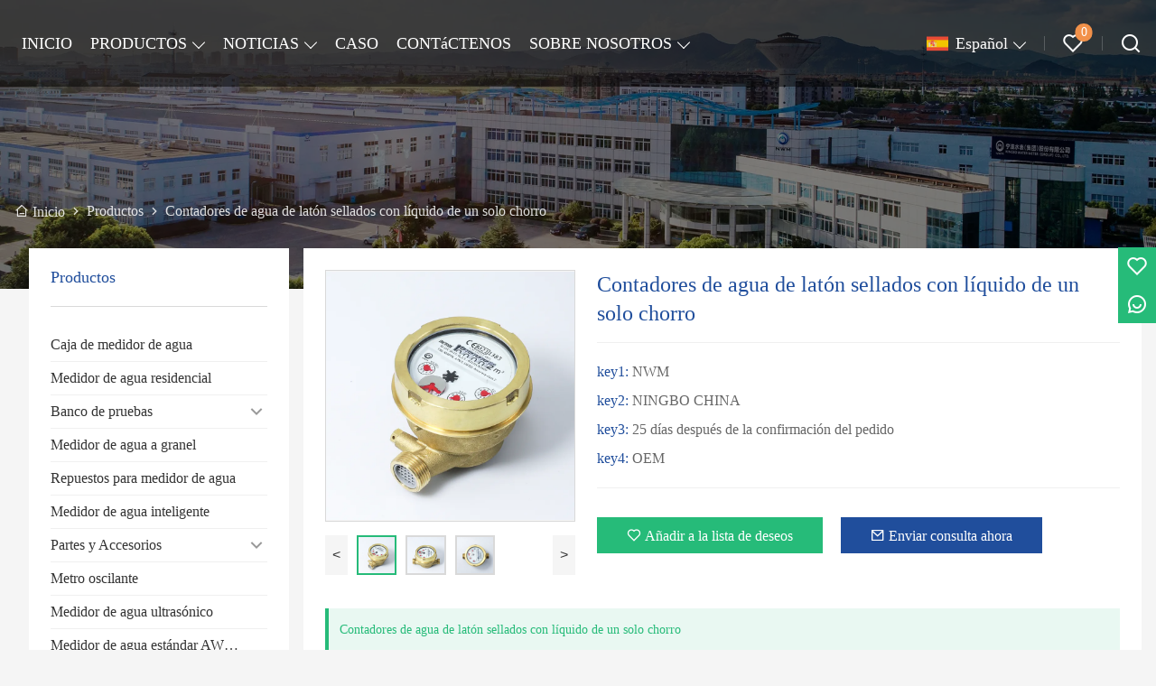

--- FILE ---
content_type: text/html; charset=UTF-8
request_url: http://es.nwmwatermeters.com/product/single-jet-liquid-sealed-brass-water-meters
body_size: 12922
content:
<!DOCTYPE html>
<html xmlns="http://www.w3.org/1999/xhtml" lang="en">
<head>
    <meta charset="UTF-8">
    <meta http-equiv="Content-Type" content="text/html; charset=utf-8" />
    <meta name="viewport" content="width=device-width, initial-scale=1, minimum-scale=1, user-scalable=no , maximum-scale=1" />
    <meta http-equiv="X-UA-Compatible" content="IE=edge,chrome=1,IE=10">
    <meta content="telephone=no" name="format-detection">
    <title>Contadores de agua de latón sellados con líquido de un solo chorro, Precio bajo Contadores de agua de latón sellados con líquido de un solo chorro Adquisitivo</title>
    <meta name="keywords" content="Comprar Contadores de agua de latón sellados con líquido de un solo chorro, Contadores de agua de latón sellados con líquido de un solo chorro Precios, Contadores de agua de latón sellados con líquido de un solo chorro Marcas, Contadores de agua de latón sellados con líquido de un solo chorro Fabricante, Contadores de agua de latón sellados con líquido de un solo chorro Citas, Contadores de agua de latón sellados con líquido de un solo chorro Empresa.">
    <meta name="description" content="Barato VentasContadores de agua de latón sellados con líquido de un solo chorro Por mayor, Descuento Contadores de agua de latón sellados con líquido de un solo chorro Promociones, Suministro Contadores de agua de latón sellados con líquido de un solo chorro Personalización, Alta calidad Contadores de agua de latón sellados con líquido de un solo chorro Proveedor Fábrica!">
    <link rel="shortcut icon" href="https://img.waimaoniu.net/734/734-202204151211282261.ico">
        <link rel="alternate" hreflang="ar" href="http://ar.nwmwatermeters.com/product/single-jet-liquid-sealed-brass-water-meters" />
    <link rel="alternate" hreflang="x-default" href="http://www.nwmwatermeters.com/product/single-jet-liquid-sealed-brass-water-meters" />
    <link rel="alternate" hreflang="en" href="http://www.nwmwatermeters.com/product/single-jet-liquid-sealed-brass-water-meters" />
    <link rel="alternate" hreflang="es" href="http://es.nwmwatermeters.com/product/single-jet-liquid-sealed-brass-water-meters" />
    <link rel="alternate" hreflang="fa" href="http://fa.nwmwatermeters.com/product/single-jet-liquid-sealed-brass-water-meters" />
    <link rel="alternate" hreflang="fr" href="http://fr.nwmwatermeters.com/product/single-jet-liquid-sealed-brass-water-meters" />
    <link rel="alternate" hreflang="hi" href="http://hi.nwmwatermeters.com/product/single-jet-liquid-sealed-brass-water-meters" />
    <link rel="alternate" hreflang="it" href="http://it.nwmwatermeters.com/product/single-jet-liquid-sealed-brass-water-meters" />
    <link rel="alternate" hreflang="ms" href="http://ms.nwmwatermeters.com/product/single-jet-liquid-sealed-brass-water-meters" />
    <link rel="alternate" hreflang="pt" href="http://pt.nwmwatermeters.com/product/single-jet-liquid-sealed-brass-water-meters" />
    <link rel="alternate" hreflang="ru" href="http://ru.nwmwatermeters.com/product/single-jet-liquid-sealed-brass-water-meters" />
    <link rel="alternate" hreflang="sk" href="http://sk.nwmwatermeters.com/product/single-jet-liquid-sealed-brass-water-meters" />

        <link rel="stylesheet" href="/template/nmoban96/css/init.css" type="text/css">
        <link rel="stylesheet" href="/template/nmoban96/iconfont/iconfont.css" type="text/css">
        <link rel="stylesheet" href="/template/nmoban96/css/style.css" type="text/css">
        <link rel="stylesheet" href="/template/nmoban96/js/fancybox/fancybox.css" type="text/css">
        <link rel="stylesheet" href="/template/nmoban96/js/swiper/swiper.css" type="text/css">
        <meta property="og:type" content="product" />
        <meta property="og:title" content="Contadores de agua de latón sellados con líquido de un solo chorro" />
        <meta property="og:description" content="Tamaño del producto: SJ-LFC para Dn15, Dn20, Dn25, Dn32" />
        <meta property="og:url" content="http://es.nwmwatermeters.com/product/single-jet-liquid-sealed-brass-water-meters" />
        <meta property="og:image" content="https://img.waimaoniu.net/734/734-202206131045590931.png" />
    <script type="application/ld+json">
        {"@context":"https:\/\/schema.org\/","@type":"product","name":"Contadores de agua de latón sellados con líquido de un solo chorro","description":"Tamaño del producto: SJ-LFC para Dn15, Dn20, Dn25, Dn32","image":["https:\/\/img.waimaoniu.net\/734\/734-202206131045590931.png","https:\/\/img.waimaoniu.net\/734\/734-202206131046110058.png","https:\/\/img.waimaoniu.net\/734\/734-202206131046143318.png"],"aggregateRating":{"@type":"AggregateRating","ratingValue":4.1,"reviewCount":83}}    </script>
    </head>
<body>
<div class="layout-root" id="root">
    <header class="layout-header is-fixed">
        <div class="header">
            <div class="header-pc">
                <div class="header-wrap layout-clear">
                    <div class="header-logo">
                        <a href="/">
                            <img src=""
                                 alt="Medidor de agua de Ningbo (Grupo) Co., Ltd."
                                 class="lazy"
                                 data-src="https://img.waimaoniu.net/734/734-202204151259114895.png?x-oss-process=image/format,webp">
                        </a>
                    </div>
                    <div class="header-menu">
                        <div class="header-menu-list">
                                                            <a href="/" class="header-menu-item ">
                                    <span class="header-menu-text">INICIO</span>
                                </a>
                                                            <div class="header-menu-item ">
                                    <div class="wui-dropdown">
                                        <div class="wui-dropdown-toggle">
                                            <a href="/products" class="header-menu-text">PRODUCTOS</a>
                                        </div>
                                        <div class="wui-dropdown-content" style="padding-top: 36px">
                                            <div class="wui-dropdown-wrap">
                                                <div class="wui-dropdown-list">
                                                                                                        <a href="/product-list/water-meter-box" class="wui-dropdown-item">
                                                        <span class="wui-dropdown-text">Caja de medidor de agua</span>
                                                    </a>
                                                                                                        <a href="/product-list/residential-water-meter" class="wui-dropdown-item">
                                                        <span class="wui-dropdown-text">Medidor de agua residencial</span>
                                                    </a>
                                                                                                        <div class="wui-dropdown-item">
                                                        <div class="wui-dropdown wui-dropdown-float">
                                                            <div class="wui-dropdown-toggle">
                                                                <a href="/product-list/test-bench" class="wui-dropdown-text">Banco de pruebas</a>
                                                            </div>
                                                            <div class="wui-dropdown-content">
                                                                <div class="wui-dropdown-wrap">
                                                                    <div class="wui-dropdown-list">
                                                                                                                                                <a href="/product-list/manual-test-bench" class="wui-dropdown-item">
                                                                            <span class="wui-dropdown-text">Banco de prueba manual</span>
                                                                        </a>
                                                                                                                                                <a href="/product-list/auto-test-bench" class="wui-dropdown-item">
                                                                            <span class="wui-dropdown-text">Banco de prueba automática</span>
                                                                        </a>
                                                                                                                                            </div>
                                                                </div>
                                                            </div>
                                                        </div>
                                                    </div>
                                                                                                        <a href="/product-list/bulk-water-meter" class="wui-dropdown-item">
                                                        <span class="wui-dropdown-text">Medidor de agua a granel</span>
                                                    </a>
                                                                                                        <a href="/product-list/water-meter-spare-parts" class="wui-dropdown-item">
                                                        <span class="wui-dropdown-text">Repuestos para medidor de agua</span>
                                                    </a>
                                                                                                        <a href="/product-list/smart-water-meter" class="wui-dropdown-item">
                                                        <span class="wui-dropdown-text">Medidor de agua inteligente</span>
                                                    </a>
                                                                                                        <div class="wui-dropdown-item">
                                                        <div class="wui-dropdown wui-dropdown-float">
                                                            <div class="wui-dropdown-toggle">
                                                                <a href="/product-list/parts--accessories" class="wui-dropdown-text">Partes y Accesorios</a>
                                                            </div>
                                                            <div class="wui-dropdown-content">
                                                                <div class="wui-dropdown-wrap">
                                                                    <div class="wui-dropdown-list">
                                                                                                                                                <a href="/product-list/accessories-for-water-meter" class="wui-dropdown-item">
                                                                            <span class="wui-dropdown-text">Accesorios para medidor de agua</span>
                                                                        </a>
                                                                                                                                                <a href="/product-list/accessories-for-communication" class="wui-dropdown-item">
                                                                            <span class="wui-dropdown-text">Accesorios para Comunicación</span>
                                                                        </a>
                                                                                                                                            </div>
                                                                </div>
                                                            </div>
                                                        </div>
                                                    </div>
                                                                                                        <a href="/product-list/oscillating-meter" class="wui-dropdown-item">
                                                        <span class="wui-dropdown-text">Metro oscilante</span>
                                                    </a>
                                                                                                        <a href="/product-list/ultrasonic-water-meter" class="wui-dropdown-item">
                                                        <span class="wui-dropdown-text">Medidor de agua ultrasónico</span>
                                                    </a>
                                                                                                        <a href="/product-list/awwa-standard-water-meter" class="wui-dropdown-item">
                                                        <span class="wui-dropdown-text">Medidor de agua estándar AWWA</span>
                                                    </a>
                                                                                                        <a href="/product-list/electromagnetic-flowmeter" class="wui-dropdown-item">
                                                        <span class="wui-dropdown-text">Caudalímetro electromagnético</span>
                                                    </a>
                                                                                                        <div class="wui-dropdown-item">
                                                        <div class="wui-dropdown wui-dropdown-float">
                                                            <div class="wui-dropdown-toggle">
                                                                <a href="/product-list/multi-jet-series-water-meter" class="wui-dropdown-text">Medidor de agua de la serie Multi-Jet</a>
                                                            </div>
                                                            <div class="wui-dropdown-content">
                                                                <div class="wui-dropdown-wrap">
                                                                    <div class="wui-dropdown-list">
                                                                                                                                                <a href="/product-list/multi-jet-wet-type-water-meter" class="wui-dropdown-item">
                                                                            <span class="wui-dropdown-text">Medidor de agua tipo chorro múltiple</span>
                                                                        </a>
                                                                                                                                                <a href="/product-list/multi-jet-semi-dry-liquid-filled-water-meter" class="wui-dropdown-item">
                                                                            <span class="wui-dropdown-text">Medidor de agua lleno de líquido semi seco semi jet</span>
                                                                        </a>
                                                                                                                                                <a href="/product-list/multi-jet-dry-type-water-meter" class="wui-dropdown-item">
                                                                            <span class="wui-dropdown-text">Medidor de agua tipo Multi Jet Dry</span>
                                                                        </a>
                                                                                                                                            </div>
                                                                </div>
                                                            </div>
                                                        </div>
                                                    </div>
                                                                                                        <div class="wui-dropdown-item">
                                                        <div class="wui-dropdown wui-dropdown-float">
                                                            <div class="wui-dropdown-toggle">
                                                                <a href="/product-list/woltmann-water-meter" class="wui-dropdown-text">Medidor de agua Woltmann</a>
                                                            </div>
                                                            <div class="wui-dropdown-content">
                                                                <div class="wui-dropdown-wrap">
                                                                    <div class="wui-dropdown-list">
                                                                                                                                                <a href="/product-list/irrigation-water-meter" class="wui-dropdown-item">
                                                                            <span class="wui-dropdown-text">Medidor de agua para riego</span>
                                                                        </a>
                                                                                                                                                <a href="/product-list/irrigation-water-meter" class="wui-dropdown-item">
                                                                            <span class="wui-dropdown-text">Medidor de agua de riego</span>
                                                                        </a>
                                                                                                                                                <a href="/product-list/compound-water-meter" class="wui-dropdown-item">
                                                                            <span class="wui-dropdown-text">Medidor de agua compuesto</span>
                                                                        </a>
                                                                                                                                                <a href="/product-list/vertical-woltman-water-meters" class="wui-dropdown-item">
                                                                            <span class="wui-dropdown-text">Medidores de agua verticales Woltman</span>
                                                                        </a>
                                                                                                                                                <a href="/product-list/removable-woltmann-water-meter" class="wui-dropdown-item">
                                                                            <span class="wui-dropdown-text">Medidor de agua Woltmann extraíble</span>
                                                                        </a>
                                                                                                                                            </div>
                                                                </div>
                                                            </div>
                                                        </div>
                                                    </div>
                                                                                                        <a href="/product-list/pre-payment-wate-meter-contact-type" class="wui-dropdown-item">
                                                        <span class="wui-dropdown-text">Pre-pago Wate Meter Tipo de contacto</span>
                                                    </a>
                                                                                                        <div class="wui-dropdown-item">
                                                        <div class="wui-dropdown wui-dropdown-float">
                                                            <div class="wui-dropdown-toggle">
                                                                <a href="/product-list/single-jet-series-water-meter" class="wui-dropdown-text">Medidor de agua de un solo chorro</a>
                                                            </div>
                                                            <div class="wui-dropdown-content">
                                                                <div class="wui-dropdown-wrap">
                                                                    <div class="wui-dropdown-list">
                                                                                                                                                <a href="/product-list/single-jet-super-dry-cold-water-meter" class="wui-dropdown-item">
                                                                            <span class="wui-dropdown-text">Medidor de agua fría súper seco de un solo chorro</span>
                                                                        </a>
                                                                                                                                                <a href="/product-list/single-jet-dry-type-cold-water-meter" class="wui-dropdown-item">
                                                                            <span class="wui-dropdown-text">Medidor de agua fría tipo chorro seco</span>
                                                                        </a>
                                                                                                                                                <a href="/product-list/single-jet-liquid-sealed-cold-water-meter" class="wui-dropdown-item">
                                                                            <span class="wui-dropdown-text">Medidor de agua fría sellado con líquido de un solo chorro</span>
                                                                        </a>
                                                                                                                                                <a href="/product-list/single-jet-wet-type-cold-water-meter" class="wui-dropdown-item">
                                                                            <span class="wui-dropdown-text">Medidor de agua fría tipo chorro de un solo chorro</span>
                                                                        </a>
                                                                                                                                                <a href="/product-list/mid-serials-single-jet-water-meter" class="wui-dropdown-item">
                                                                            <span class="wui-dropdown-text">Medidor de agua de chorro simple seriales MID</span>
                                                                        </a>
                                                                                                                                            </div>
                                                                </div>
                                                            </div>
                                                        </div>
                                                    </div>
                                                                                                        <div class="wui-dropdown-item">
                                                        <div class="wui-dropdown wui-dropdown-float">
                                                            <div class="wui-dropdown-toggle">
                                                                <a href="/product-list/volumetric-rotary-piston-water-meter" class="wui-dropdown-text">Medidor de agua de pistón rotatorio volumétrico</a>
                                                            </div>
                                                            <div class="wui-dropdown-content">
                                                                <div class="wui-dropdown-wrap">
                                                                    <div class="wui-dropdown-list">
                                                                                                                                                <a href="/product-list/rotary-piston-water-meter" class="wui-dropdown-item">
                                                                            <span class="wui-dropdown-text">Medidor de agua de pistón rotatorio</span>
                                                                        </a>
                                                                                                                                                <a href="/product-list/mid-serials-volumetric-rotary-piston-water-meter" class="wui-dropdown-item">
                                                                            <span class="wui-dropdown-text">Medidor de agua de pistón rotativo volumétrico Seriales MID</span>
                                                                        </a>
                                                                                                                                            </div>
                                                                </div>
                                                            </div>
                                                        </div>
                                                    </div>
                                                                                                        <a href="/product-list/heat-meter" class="wui-dropdown-item">
                                                        <span class="wui-dropdown-text">Medidor de calor</span>
                                                    </a>
                                                                                                        <a href="/product-list/batch-control-water-meter" class="wui-dropdown-item">
                                                        <span class="wui-dropdown-text">Medidor de agua de control de lotes</span>
                                                    </a>
                                                                                                    </div>
                                            </div>
                                        </div>
                                    </div>
                                </div>
                                                            <div class="header-menu-item ">
                                    <div class="wui-dropdown">
                                        <div class="wui-dropdown-toggle">
                                            <a href="/news" class="header-menu-text">NOTICIAS</a>
                                        </div>
                                        <div class="wui-dropdown-content" style="padding-top: 36px">
                                            <div class="wui-dropdown-wrap">
                                                <div class="wui-dropdown-list">
                                                                                                        <a href="/news-list/company-news" class="wui-dropdown-item">
                                                        <span class="wui-dropdown-text">Noticias de la compañía</span>
                                                    </a>
                                                                                                        <a href="/news-list/industry-news" class="wui-dropdown-item">
                                                        <span class="wui-dropdown-text">Noticias de la Industria</span>
                                                    </a>
                                                                                                        <a href="/news-list/product-news" class="wui-dropdown-item">
                                                        <span class="wui-dropdown-text">Noticias de productos</span>
                                                    </a>
                                                                                                    </div>
                                            </div>
                                        </div>
                                    </div>
                                </div>
                                                            <a href="/case" class="header-menu-item ">
                                    <span class="header-menu-text">CASO</span>
                                </a>
                                                            <a href="/contact" class="header-menu-item ">
                                    <span class="header-menu-text">CONTáCTENOS</span>
                                </a>
                                                            <div class="header-menu-item ">
                                    <div class="wui-dropdown">
                                        <div class="wui-dropdown-toggle">
                                            <a href="/aboutus" class="header-menu-text">SOBRE NOSOTROS</a>
                                        </div>
                                        <div class="wui-dropdown-content" style="padding-top: 36px">
                                            <div class="wui-dropdown-wrap">
                                                <div class="wui-dropdown-list">
                                                                                                        <div class="wui-dropdown-item">
                                                        <div class="wui-dropdown wui-dropdown-float">
                                                            <div class="wui-dropdown-toggle">
                                                                <a href="/factory" class="wui-dropdown-text">fábrica de pantalla</a>
                                                            </div>
                                                            <div class="wui-dropdown-content">
                                                                <div class="wui-dropdown-wrap">
                                                                    <div class="wui-dropdown-list">
                                                                                                                                                <a href="/factory/vr-factory-visiting" class="wui-dropdown-item">
                                                                            <span class="wui-dropdown-text">Visita a la fábrica de realidad virtual</span>
                                                                        </a>
                                                                                                                                                <a href="/factory/company-overview" class="wui-dropdown-item">
                                                                            <span class="wui-dropdown-text">Resumen de la empresa</span>
                                                                        </a>
                                                                                                                                                <a href="/factory/workshop-display" class="wui-dropdown-item">
                                                                            <span class="wui-dropdown-text">exhibición del taller</span>
                                                                        </a>
                                                                                                                                                <a href="/factory/production-line" class="wui-dropdown-item">
                                                                            <span class="wui-dropdown-text">Línea de producción</span>
                                                                        </a>
                                                                                                                                            </div>
                                                                </div>
                                                            </div>
                                                        </div>
                                                    </div>
                                                                                                        <a href="/cert" class="wui-dropdown-item">
                                                        <span class="wui-dropdown-text">Certificados</span>
                                                    </a>
                                                                                                        <a href="/brand" class="wui-dropdown-item">
                                                        <span class="wui-dropdown-text">Marca</span>
                                                    </a>
                                                                                                        <a href="/team-service" class="wui-dropdown-item">
                                                        <span class="wui-dropdown-text">Servicio del equipo</span>
                                                    </a>
                                                                                                        <a href="/delivery" class="wui-dropdown-item">
                                                        <span class="wui-dropdown-text">Entrega</span>
                                                    </a>
                                                                                                        <a href="/responsibility" class="wui-dropdown-item">
                                                        <span class="wui-dropdown-text">Responsabilidad</span>
                                                    </a>
                                                                                                    </div>
                                            </div>
                                        </div>
                                    </div>
                                </div>
                                                    </div>
                    </div>
                    <div class="header-nav">
                        <div class="header-nav-list">
                            <div class="header-nav-item">
                                <div class="wui-dropdown wui-dropdown-overflow wui-dropdown-with-icon">
                                    <div class="wui-dropdown-toggle">
                                        <span class="wui-icon wui-icon-24">
                                            <i class="wui-lang wui-lang-es"></i>
                                        </span>
                                        <span class="header-nav-text">
                                            Español                                        </span>
                                    </div>
                                                                        <div class="wui-dropdown-content" style="padding-top: 36px">
                                        <div class="wui-dropdown-wrap">
                                            <div class="wui-dropdown-list">
                                                                                                <a href="http://ar.nwmwatermeters.com/product/single-jet-liquid-sealed-brass-water-meters" class="wui-dropdown-item" title="العربية">
                                                    <span class="wui-dropdown-icon">
                                                        <i class="wui-lang wui-lang-ar"></i>
                                                    </span>
                                                    <span class="wui-dropdown-text">العربية</span>
                                                </a>
                                                                                                <a href="http://www.nwmwatermeters.com/product/single-jet-liquid-sealed-brass-water-meters" class="wui-dropdown-item" title="English">
                                                    <span class="wui-dropdown-icon">
                                                        <i class="wui-lang wui-lang-en"></i>
                                                    </span>
                                                    <span class="wui-dropdown-text">English</span>
                                                </a>
                                                                                                <a href="http://es.nwmwatermeters.com/product/single-jet-liquid-sealed-brass-water-meters" class="wui-dropdown-item" title="Español">
                                                    <span class="wui-dropdown-icon">
                                                        <i class="wui-lang wui-lang-es"></i>
                                                    </span>
                                                    <span class="wui-dropdown-text">Español</span>
                                                </a>
                                                                                                <a href="http://fa.nwmwatermeters.com/product/single-jet-liquid-sealed-brass-water-meters" class="wui-dropdown-item" title="فارسی">
                                                    <span class="wui-dropdown-icon">
                                                        <i class="wui-lang wui-lang-fa"></i>
                                                    </span>
                                                    <span class="wui-dropdown-text">فارسی</span>
                                                </a>
                                                                                                <a href="http://fr.nwmwatermeters.com/product/single-jet-liquid-sealed-brass-water-meters" class="wui-dropdown-item" title="Français">
                                                    <span class="wui-dropdown-icon">
                                                        <i class="wui-lang wui-lang-fr"></i>
                                                    </span>
                                                    <span class="wui-dropdown-text">Français</span>
                                                </a>
                                                                                                <a href="http://hi.nwmwatermeters.com/product/single-jet-liquid-sealed-brass-water-meters" class="wui-dropdown-item" title="हिन्दी">
                                                    <span class="wui-dropdown-icon">
                                                        <i class="wui-lang wui-lang-hi"></i>
                                                    </span>
                                                    <span class="wui-dropdown-text">हिन्दी</span>
                                                </a>
                                                                                                <a href="http://it.nwmwatermeters.com/product/single-jet-liquid-sealed-brass-water-meters" class="wui-dropdown-item" title="Italiano">
                                                    <span class="wui-dropdown-icon">
                                                        <i class="wui-lang wui-lang-it"></i>
                                                    </span>
                                                    <span class="wui-dropdown-text">Italiano</span>
                                                </a>
                                                                                                <a href="http://ms.nwmwatermeters.com/product/single-jet-liquid-sealed-brass-water-meters" class="wui-dropdown-item" title="Melayu">
                                                    <span class="wui-dropdown-icon">
                                                        <i class="wui-lang wui-lang-ms"></i>
                                                    </span>
                                                    <span class="wui-dropdown-text">Melayu</span>
                                                </a>
                                                                                                <a href="http://pt.nwmwatermeters.com/product/single-jet-liquid-sealed-brass-water-meters" class="wui-dropdown-item" title="Português">
                                                    <span class="wui-dropdown-icon">
                                                        <i class="wui-lang wui-lang-pt"></i>
                                                    </span>
                                                    <span class="wui-dropdown-text">Português</span>
                                                </a>
                                                                                                <a href="http://ru.nwmwatermeters.com/product/single-jet-liquid-sealed-brass-water-meters" class="wui-dropdown-item" title="Pусский">
                                                    <span class="wui-dropdown-icon">
                                                        <i class="wui-lang wui-lang-ru"></i>
                                                    </span>
                                                    <span class="wui-dropdown-text">Pусский</span>
                                                </a>
                                                                                                <a href="http://sk.nwmwatermeters.com/product/single-jet-liquid-sealed-brass-water-meters" class="wui-dropdown-item" title="slovenčina">
                                                    <span class="wui-dropdown-icon">
                                                        <i class="wui-lang wui-lang-sk"></i>
                                                    </span>
                                                    <span class="wui-dropdown-text">slovenčina</span>
                                                </a>
                                                                                            </div>
                                        </div>
                                    </div>
                                                                    </div>
                            </div>
                            <span class="header-nav-divider"></span>
                            <div class="header-nav-item">
                                <div class="header-popover" data-carton-bag>
                                    <a href="/wishlist" class="header-popover-toggle">
                                        <span class="wui-icon wui-icon-24">
                                            <i class="iconfont icon-heart"></i>
                                        </span>
                                        <span class="header-popover-badge" data-carton-bag-badge>0</span>
                                    </a>
                                    <div class="header-popover-content" style="padding-top: 36px">
                                        <div class="header-popover-wrap">
                                            <div class="header-popover-bd">
                                                <div class="header-popover-list" data-carton-bag-list>
                                                    <div class="header-popover-empty" data-carton-bag-empty>
                                                        <span><i class="iconfont icon-empty"></i></span>
                                                        <span>Empty!</span>
                                                    </div>
                                                </div>
                                            </div>
                                            <div class="header-popover-ft">
                                                <a href="/wishlist" class="header-popover-action">View wish list</a>
                                            </div>
                                        </div>
                                    </div>
                                </div>
                            </div>
                            <span class="header-nav-divider"></span>
                            <a href="#drawer-search" class="header-nav-item" rel="drawer:open">
                                    <span class="wui-icon wui-icon-24">
                                        <i class="iconfont icon-search"></i>
                                    </span>
                            </a>
                        </div>
                    </div>
                </div>
            </div>
            <div class="header-h5">
                <div class="header-wrap">
                    <div class="header-nav">
                        <div class="header-nav-list">
                            <a href="#drawer-menu" class="header-nav-item" rel="drawer:open">
                                <span class="wui-icon wui-icon-20">
                                    <i class="iconfont icon-menu"></i>
                                </span>
                            </a>
                            <a href="#drawer-lang" class="header-nav-item" rel="drawer:open">
                                <span class="wui-icon wui-icon-20">
                                    <i class="iconfont icon-lang"></i>
                                </span>
                            </a>
                            <a href="#drawer-search" class="header-nav-item" rel="drawer:open">
                                <span class="wui-icon wui-icon-20">
                                    <i class="iconfont icon-search"></i>
                                </span>
                            </a>
                            <a href="/wishlist" class="header-nav-item">
                                <span class="wui-icon wui-icon-20">
                                    <i class="iconfont icon-heart"></i>
                                </span>
                            </a>
                        </div>
                    </div>
                    <div class="header-logo">
                        <a href="/">
                            <img src=""
                                 alt="Medidor de agua de Ningbo (Grupo) Co., Ltd."
                                 class="lazy"
                                 data-src="https://img.waimaoniu.net/734/734-202204151259114895.png?x-oss-process=image/format,webp">
                        </a>
                    </div>
                </div>
            </div>
        </div>
    </header>
    <main class="layout-container page-products-detail">
    <section class="section">
    <div class="backing">
        <div class="wui-media wui-media-2-1 wui-media-4-1@S">
            <div class="wui-media-wrap">
                <div class="wui-media-inner lazy" data-bg="https://img.waimaoniu.net/734/734-202204191348301293.jpg?x-oss-process=image/resize,m_fill,w_1920,h_480/format,webp"></div>
            </div>
        </div>
    </div>
</section>        <section class="section">
        <div class="crumb">
            <div class="layout-wrapper">
                <div class="crumb-wrap">
                    <div class="wui-crumb wui-crumb-light">
                                                    <a href="/" class="wui-crumb-item">
                                                                    <i class="iconfont icon-home"></i>
                                                                <span>Inicio</span>
                            </a>
                            <span class="wui-crumb-item wui-crumb-separator">
                            <i class="iconfont icon-arrow-right-s"></i>
                        </span>
                                                    <a href="/products" class="wui-crumb-item">
                                                                <span>Productos</span>
                            </a>
                            <span class="wui-crumb-item wui-crumb-separator">
                            <i class="iconfont icon-arrow-right-s"></i>
                        </span>
                                                    <a href="javascript:;" class="wui-crumb-item">
                                                                <span>Contadores de agua de latón sellados con líquido de un solo chorro</span>
                            </a>
                            <span class="wui-crumb-item wui-crumb-separator">
                            <i class="iconfont icon-arrow-right-s"></i>
                        </span>
                                            </div>
                </div>
            </div>
        </div>
    </section>
    <section class="section">
        <div class="layout-wrapper">
            <div class="wui-grid wui-grid-md">
                <div class="wui-grid-row flex-start">
                    <div class="wui-grid-col wui-grid-col-1-4@S sidebar pos-sticky">
                            <div class="wui-card">
        <div class="wui-card-hd">
            <div class="wui-card-text">Productos</div>
        </div>
        <div class="wui-card-bd">
            <ul class="wui-menu wui-menu-border wui-menu-suffix">
                                    <li class="wui-menu-item ">
                        <a href="/product-list/water-meter-box" class="wui-menu-link">
                            Caja de medidor de agua                        </a>
                                            </li>
                                    <li class="wui-menu-item ">
                        <a href="/product-list/residential-water-meter" class="wui-menu-link">
                            Medidor de agua residencial                        </a>
                                            </li>
                                    <li class="wui-menu-item ">
                        <a href="/product-list/test-bench" class="wui-menu-link">
                            Banco de pruebas                        </a>
                                                    <span class="wui-menu-arrow wui-icon wui-icon-24">
                            <i class="iconfont icon-arrow-down-s"></i>
                        </span>
                            <div class="wui-menu-sublist">
                                <ul class="wui-menu wui-menu-prefix">
                                                                            <li class="wui-menu-item ">
                                            <a href="/product-list/manual-test-bench" class="wui-menu-link">
                                                Banco de prueba manual                                            </a>
                                        </li>
                                                                            <li class="wui-menu-item ">
                                            <a href="/product-list/auto-test-bench" class="wui-menu-link">
                                                Banco de prueba automática                                            </a>
                                        </li>
                                                                    </ul>
                            </div>
                                            </li>
                                    <li class="wui-menu-item ">
                        <a href="/product-list/bulk-water-meter" class="wui-menu-link">
                            Medidor de agua a granel                        </a>
                                            </li>
                                    <li class="wui-menu-item ">
                        <a href="/product-list/water-meter-spare-parts" class="wui-menu-link">
                            Repuestos para medidor de agua                        </a>
                                            </li>
                                    <li class="wui-menu-item ">
                        <a href="/product-list/smart-water-meter" class="wui-menu-link">
                            Medidor de agua inteligente                        </a>
                                            </li>
                                    <li class="wui-menu-item ">
                        <a href="/product-list/parts--accessories" class="wui-menu-link">
                            Partes y Accesorios                        </a>
                                                    <span class="wui-menu-arrow wui-icon wui-icon-24">
                            <i class="iconfont icon-arrow-down-s"></i>
                        </span>
                            <div class="wui-menu-sublist">
                                <ul class="wui-menu wui-menu-prefix">
                                                                            <li class="wui-menu-item ">
                                            <a href="/product-list/accessories-for-water-meter" class="wui-menu-link">
                                                Accesorios para medidor de agua                                            </a>
                                        </li>
                                                                            <li class="wui-menu-item ">
                                            <a href="/product-list/accessories-for-communication" class="wui-menu-link">
                                                Accesorios para Comunicación                                            </a>
                                        </li>
                                                                    </ul>
                            </div>
                                            </li>
                                    <li class="wui-menu-item ">
                        <a href="/product-list/oscillating-meter" class="wui-menu-link">
                            Metro oscilante                        </a>
                                            </li>
                                    <li class="wui-menu-item ">
                        <a href="/product-list/ultrasonic-water-meter" class="wui-menu-link">
                            Medidor de agua ultrasónico                        </a>
                                            </li>
                                    <li class="wui-menu-item ">
                        <a href="/product-list/awwa-standard-water-meter" class="wui-menu-link">
                            Medidor de agua estándar AWWA                        </a>
                                            </li>
                                    <li class="wui-menu-item ">
                        <a href="/product-list/electromagnetic-flowmeter" class="wui-menu-link">
                            Caudalímetro electromagnético                        </a>
                                            </li>
                                    <li class="wui-menu-item ">
                        <a href="/product-list/multi-jet-series-water-meter" class="wui-menu-link">
                            Medidor de agua de la serie Multi-Jet                        </a>
                                                    <span class="wui-menu-arrow wui-icon wui-icon-24">
                            <i class="iconfont icon-arrow-down-s"></i>
                        </span>
                            <div class="wui-menu-sublist">
                                <ul class="wui-menu wui-menu-prefix">
                                                                            <li class="wui-menu-item ">
                                            <a href="/product-list/multi-jet-wet-type-water-meter" class="wui-menu-link">
                                                Medidor de agua tipo chorro múltiple                                            </a>
                                        </li>
                                                                            <li class="wui-menu-item ">
                                            <a href="/product-list/multi-jet-semi-dry-liquid-filled-water-meter" class="wui-menu-link">
                                                Medidor de agua lleno de líquido semi seco semi jet                                            </a>
                                        </li>
                                                                            <li class="wui-menu-item ">
                                            <a href="/product-list/multi-jet-dry-type-water-meter" class="wui-menu-link">
                                                Medidor de agua tipo Multi Jet Dry                                            </a>
                                        </li>
                                                                    </ul>
                            </div>
                                            </li>
                                    <li class="wui-menu-item ">
                        <a href="/product-list/woltmann-water-meter" class="wui-menu-link">
                            Medidor de agua Woltmann                        </a>
                                                    <span class="wui-menu-arrow wui-icon wui-icon-24">
                            <i class="iconfont icon-arrow-down-s"></i>
                        </span>
                            <div class="wui-menu-sublist">
                                <ul class="wui-menu wui-menu-prefix">
                                                                            <li class="wui-menu-item ">
                                            <a href="/product-list/irrigation-water-meter" class="wui-menu-link">
                                                Medidor de agua para riego                                            </a>
                                        </li>
                                                                            <li class="wui-menu-item ">
                                            <a href="/product-list/irrigation-water-meter" class="wui-menu-link">
                                                Medidor de agua de riego                                            </a>
                                        </li>
                                                                            <li class="wui-menu-item ">
                                            <a href="/product-list/compound-water-meter" class="wui-menu-link">
                                                Medidor de agua compuesto                                            </a>
                                        </li>
                                                                            <li class="wui-menu-item ">
                                            <a href="/product-list/vertical-woltman-water-meters" class="wui-menu-link">
                                                Medidores de agua verticales Woltman                                            </a>
                                        </li>
                                                                            <li class="wui-menu-item ">
                                            <a href="/product-list/removable-woltmann-water-meter" class="wui-menu-link">
                                                Medidor de agua Woltmann extraíble                                            </a>
                                        </li>
                                                                    </ul>
                            </div>
                                            </li>
                                    <li class="wui-menu-item ">
                        <a href="/product-list/pre-payment-wate-meter-contact-type" class="wui-menu-link">
                            Pre-pago Wate Meter Tipo de contacto                        </a>
                                            </li>
                                    <li class="wui-menu-item ">
                        <a href="/product-list/single-jet-series-water-meter" class="wui-menu-link">
                            Medidor de agua de un solo chorro                        </a>
                                                    <span class="wui-menu-arrow wui-icon wui-icon-24">
                            <i class="iconfont icon-arrow-down-s"></i>
                        </span>
                            <div class="wui-menu-sublist">
                                <ul class="wui-menu wui-menu-prefix">
                                                                            <li class="wui-menu-item ">
                                            <a href="/product-list/single-jet-super-dry-cold-water-meter" class="wui-menu-link">
                                                Medidor de agua fría súper seco de un solo chorro                                            </a>
                                        </li>
                                                                            <li class="wui-menu-item ">
                                            <a href="/product-list/single-jet-dry-type-cold-water-meter" class="wui-menu-link">
                                                Medidor de agua fría tipo chorro seco                                            </a>
                                        </li>
                                                                            <li class="wui-menu-item ">
                                            <a href="/product-list/single-jet-liquid-sealed-cold-water-meter" class="wui-menu-link">
                                                Medidor de agua fría sellado con líquido de un solo chorro                                            </a>
                                        </li>
                                                                            <li class="wui-menu-item ">
                                            <a href="/product-list/single-jet-wet-type-cold-water-meter" class="wui-menu-link">
                                                Medidor de agua fría tipo chorro de un solo chorro                                            </a>
                                        </li>
                                                                            <li class="wui-menu-item ">
                                            <a href="/product-list/mid-serials-single-jet-water-meter" class="wui-menu-link">
                                                Medidor de agua de chorro simple seriales MID                                            </a>
                                        </li>
                                                                    </ul>
                            </div>
                                            </li>
                                    <li class="wui-menu-item ">
                        <a href="/product-list/volumetric-rotary-piston-water-meter" class="wui-menu-link">
                            Medidor de agua de pistón rotatorio volumétrico                        </a>
                                                    <span class="wui-menu-arrow wui-icon wui-icon-24">
                            <i class="iconfont icon-arrow-down-s"></i>
                        </span>
                            <div class="wui-menu-sublist">
                                <ul class="wui-menu wui-menu-prefix">
                                                                            <li class="wui-menu-item ">
                                            <a href="/product-list/rotary-piston-water-meter" class="wui-menu-link">
                                                Medidor de agua de pistón rotatorio                                            </a>
                                        </li>
                                                                            <li class="wui-menu-item ">
                                            <a href="/product-list/mid-serials-volumetric-rotary-piston-water-meter" class="wui-menu-link">
                                                Medidor de agua de pistón rotativo volumétrico Seriales MID                                            </a>
                                        </li>
                                                                    </ul>
                            </div>
                                            </li>
                                    <li class="wui-menu-item ">
                        <a href="/product-list/heat-meter" class="wui-menu-link">
                            Medidor de calor                        </a>
                                            </li>
                                    <li class="wui-menu-item ">
                        <a href="/product-list/batch-control-water-meter" class="wui-menu-link">
                            Medidor de agua de control de lotes                        </a>
                                            </li>
                            </ul>
        </div>
    </div>
    <div class="wui-card">
        <div class="wui-card-hd">
            <div class="wui-card-text">Productos</div>
        </div>
        <div class="wui-card-bd">
            <div class="swiper product-swiper">
                <div class="swiper-wrapper">
                                            <div class="swiper-slide">
                            <div class="product-card product-card-inner" data-carton-id="1033646">
                                <div class="product-card-cover">
                                    <a href="/product/single-jet-liquid-sealed-plastic-water-meter" class="wui-media wui-media-border wui-media-hover">
                                        <div class="wui-media-wrap">
                                            <img src=""
                                                 alt="Contador de agua plástico sellado líquido de un solo chorro"
                                                 class="wui-media-img swiper-lazy"
                                                 data-src="https://img.waimaoniu.net/734/734-202206091225524733.png?x-oss-process=image/resize,m_fill,w_320,h_320/format,webp"
                                                 data-carton-image="https://img.waimaoniu.net/734/734-202206091225524733.png?x-oss-process=image/resize,m_fill,w_32,h_32/format,webp"
                                            >
                                        </div>
                                    </a>
                                </div>
                                <div class="product-card-intro">
                                    <a href="/product/single-jet-liquid-sealed-plastic-water-meter" class="product-intro-info" data-carton-links="/product/single-jet-liquid-sealed-plastic-water-meter">
                                        <div class="product-info-title" data-carton-title="Contador de agua plástico sellado líquido de un solo chorro">Contador de agua plástico sellado líquido de un solo chorro</div>
                                                                            </a>
                                    <a href="/product/single-jet-liquid-sealed-plastic-water-meter" class="product-intro-action" rel="carton:toggle">
                                <span class="product-action-icon">
                                    <i class="iconfont icon-wish-list"></i>
                                </span>
                                    </a>
                                </div>
                            </div>
                        </div>
                                            <div class="swiper-slide">
                            <div class="product-card product-card-inner" data-carton-id="1033718">
                                <div class="product-card-cover">
                                    <a href="/product/liquid-sealed-water-meters-plastic-body" class="wui-media wui-media-border wui-media-hover">
                                        <div class="wui-media-wrap">
                                            <img src=""
                                                 alt="Medidores de agua de líquido sellado Cuerpo de plástico"
                                                 class="wui-media-img swiper-lazy"
                                                 data-src="https://img.waimaoniu.net/734/734-202205310903566651.jpg?x-oss-process=image/resize,m_fill,w_320,h_320/format,webp"
                                                 data-carton-image="https://img.waimaoniu.net/734/734-202205310903566651.jpg?x-oss-process=image/resize,m_fill,w_32,h_32/format,webp"
                                            >
                                        </div>
                                    </a>
                                </div>
                                <div class="product-card-intro">
                                    <a href="/product/liquid-sealed-water-meters-plastic-body" class="product-intro-info" data-carton-links="/product/liquid-sealed-water-meters-plastic-body">
                                        <div class="product-info-title" data-carton-title="Medidores de agua de líquido sellado Cuerpo de plástico">Medidores de agua de líquido sellado Cuerpo de plástico</div>
                                                                            </a>
                                    <a href="/product/liquid-sealed-water-meters-plastic-body" class="product-intro-action" rel="carton:toggle">
                                <span class="product-action-icon">
                                    <i class="iconfont icon-wish-list"></i>
                                </span>
                                    </a>
                                </div>
                            </div>
                        </div>
                                            <div class="swiper-slide">
                            <div class="product-card product-card-inner" data-carton-id="1033605">
                                <div class="product-card-cover">
                                    <a href="/product/plastic-rotary-piston-water-meter" class="wui-media wui-media-border wui-media-hover">
                                        <div class="wui-media-wrap">
                                            <img src=""
                                                 alt="Medidor de agua de pistón rotatorio de plástico"
                                                 class="wui-media-img swiper-lazy"
                                                 data-src="https://img.waimaoniu.net/734/734-202206131040381409.png?x-oss-process=image/resize,m_fill,w_320,h_320/format,webp"
                                                 data-carton-image="https://img.waimaoniu.net/734/734-202206131040381409.png?x-oss-process=image/resize,m_fill,w_32,h_32/format,webp"
                                            >
                                        </div>
                                    </a>
                                </div>
                                <div class="product-card-intro">
                                    <a href="/product/plastic-rotary-piston-water-meter" class="product-intro-info" data-carton-links="/product/plastic-rotary-piston-water-meter">
                                        <div class="product-info-title" data-carton-title="Medidor de agua de pistón rotatorio de plástico">Medidor de agua de pistón rotatorio de plástico</div>
                                                                            </a>
                                    <a href="/product/plastic-rotary-piston-water-meter" class="product-intro-action" rel="carton:toggle">
                                <span class="product-action-icon">
                                    <i class="iconfont icon-wish-list"></i>
                                </span>
                                    </a>
                                </div>
                            </div>
                        </div>
                                            <div class="swiper-slide">
                            <div class="product-card product-card-inner" data-carton-id="2259520">
                                <div class="product-card-cover">
                                    <a href="/product/multi-jet-dry-type-water-meter" class="wui-media wui-media-border wui-media-hover">
                                        <div class="wui-media-wrap">
                                            <img src=""
                                                 alt="tipo de chorro seco medidor de agua de múltiples Económico (modelo Itron)"
                                                 class="wui-media-img swiper-lazy"
                                                 data-src="https://img.waimaoniu.net/734/734-202206131302302693.png?x-oss-process=image/resize,m_fill,w_320,h_320/format,webp"
                                                 data-carton-image="https://img.waimaoniu.net/734/734-202206131302302693.png?x-oss-process=image/resize,m_fill,w_32,h_32/format,webp"
                                            >
                                        </div>
                                    </a>
                                </div>
                                <div class="product-card-intro">
                                    <a href="/product/multi-jet-dry-type-water-meter" class="product-intro-info" data-carton-links="/product/multi-jet-dry-type-water-meter">
                                        <div class="product-info-title" data-carton-title="tipo de chorro seco medidor de agua de múltiples Económico (modelo Itron)">tipo de chorro seco medidor de agua de múltiples Económico (modelo Itron)</div>
                                                                            </a>
                                    <a href="/product/multi-jet-dry-type-water-meter" class="product-intro-action" rel="carton:toggle">
                                <span class="product-action-icon">
                                    <i class="iconfont icon-wish-list"></i>
                                </span>
                                    </a>
                                </div>
                            </div>
                        </div>
                                            <div class="swiper-slide">
                            <div class="product-card product-card-inner" data-carton-id="1034960">
                                <div class="product-card-cover">
                                    <a href="/product/bulk-size-ultrasonic-water-meter" class="wui-media wui-media-border wui-media-hover">
                                        <div class="wui-media-wrap">
                                            <img src=""
                                                 alt="Medidor de agua ultrasónico de tamaño a granel"
                                                 class="wui-media-img swiper-lazy"
                                                 data-src="https://img.waimaoniu.net/734/734-202206131250465851.png?x-oss-process=image/resize,m_fill,w_320,h_320/format,webp"
                                                 data-carton-image="https://img.waimaoniu.net/734/734-202206131250465851.png?x-oss-process=image/resize,m_fill,w_32,h_32/format,webp"
                                            >
                                        </div>
                                    </a>
                                </div>
                                <div class="product-card-intro">
                                    <a href="/product/bulk-size-ultrasonic-water-meter" class="product-intro-info" data-carton-links="/product/bulk-size-ultrasonic-water-meter">
                                        <div class="product-info-title" data-carton-title="Medidor de agua ultrasónico de tamaño a granel">Medidor de agua ultrasónico de tamaño a granel</div>
                                                                            </a>
                                    <a href="/product/bulk-size-ultrasonic-water-meter" class="product-intro-action" rel="carton:toggle">
                                <span class="product-action-icon">
                                    <i class="iconfont icon-wish-list"></i>
                                </span>
                                    </a>
                                </div>
                            </div>
                        </div>
                                    </div>
            </div>
        </div>
    </div>
                    </div>
                    <div class="wui-grid-col wui-grid-col-3-4@S detail">
                        <div class="layout-content">
                                                            <div class="detail-intro" data-carton-id="1035373">
                                    <div class="wui-grid wui-grid-sm">
                                        <div class="wui-grid-row">
                                            <div class="wui-grid-col wui-grid-col-1-3@S">
                                                <div class="wui-cabinet">
                                                    <div class="wui-cabinet-preview">
                                                        <a href="#" class="wui-cabinet-preview-wrapper" data-fancybox="cabinet">
                                                            <img src="" alt="Contadores de agua de latón sellados con líquido de un solo chorro" class="wui-cabinet-preview-image lazy" data-src="https://img.waimaoniu.net/734/734-202206131045590931_s.png" data-carton-image="https://img.waimaoniu.net/734/734-202206131045590931.png?x-oss-process=image/resize,m_fill,w_32,h_32/format,webp">
                                                            <div class="wui-cabinet-preview-video">
                                                                <div class="wui-cabinet-preview-play">
                                                                <span class="wui-icon wui-icon-64">
                                                                    <i class="iconfont icon-play"></i>
                                                                </span>
                                                                </div>
                                                            </div>
                                                        </a>
                                                    </div>
                                                    <div class="wui-cabinet-thumb">
                                                        <div class="wui-cabinet-thumb-container">
                                                            <ul class="wui-cabinet-thumb-list">
                                                                                                                                                                                                    <li class="wui-cabinet-thumb-item"
                                                                        data-cabinet-image="https://img.waimaoniu.net/734/734-202206131045590931.png?x-oss-process=image/resize,m_fill,w_800,h_800/format,webp"
                                                                        data-cabinet-video="">
                                                                        <div class="wui-cabinet-thumb-wrap">
                                                                            <img src="" alt="Contadores de agua de latón sellados con líquido de un solo chorro" class="wui-cabinet-thumb-image lazy"
                                                                                 data-src="https://img.waimaoniu.net/734/734-202206131045590931.png?x-oss-process=image/resize,m_fill,w_320,h_320/format,webp">
                                                                        </div>
                                                                    </li>
                                                                                                                                    <li class="wui-cabinet-thumb-item"
                                                                        data-cabinet-image="https://img.waimaoniu.net/734/734-202206131046110058.png?x-oss-process=image/resize,m_fill,w_800,h_800/format,webp"
                                                                        data-cabinet-video="">
                                                                        <div class="wui-cabinet-thumb-wrap">
                                                                            <img src="" alt="Contadores de agua de latón sellados con líquido de un solo chorro" class="wui-cabinet-thumb-image lazy"
                                                                                 data-src="https://img.waimaoniu.net/734/734-202206131046110058.png?x-oss-process=image/resize,m_fill,w_320,h_320/format,webp">
                                                                        </div>
                                                                    </li>
                                                                                                                                    <li class="wui-cabinet-thumb-item"
                                                                        data-cabinet-image="https://img.waimaoniu.net/734/734-202206131046143318.png?x-oss-process=image/resize,m_fill,w_800,h_800/format,webp"
                                                                        data-cabinet-video="">
                                                                        <div class="wui-cabinet-thumb-wrap">
                                                                            <img src="" alt="Contadores de agua de latón sellados con líquido de un solo chorro" class="wui-cabinet-thumb-image lazy"
                                                                                 data-src="https://img.waimaoniu.net/734/734-202206131046143318.png?x-oss-process=image/resize,m_fill,w_320,h_320/format,webp">
                                                                        </div>
                                                                    </li>
                                                                                                                            </ul>
                                                        </div>
                                                        <div class="wui-cabinet-thumb-controls">
                                                            <button class="wui-cabinet-thumb-button wui-cabinet-thumb-prev" disabled>&lt;</button>
                                                            <button class="wui-cabinet-thumb-button wui-cabinet-thumb-next">&gt;</button>
                                                        </div>
                                                    </div>
                                                </div>
                                            </div>
                                            <div class="wui-grid-col wui-grid-col-2-3@S">
                                                <input type="hidden" data-carton-links="/product/single-jet-liquid-sealed-brass-water-meters">
                                                <h1 class="detail-intro-title" data-carton-title="Contadores de agua de latón sellados con líquido de un solo chorro">Contadores de agua de latón sellados con líquido de un solo chorro</h1>
                                                                                                <div class="detail-intro-attr">
                                                                                                            <div class="detail-attr-item">
                                                            <div class="detail-attr-label">key1:</div>
                                                            <div class="detail-attr-value">NWM</div>
                                                        </div>
                                                                                                            <div class="detail-attr-item">
                                                            <div class="detail-attr-label">key2:</div>
                                                            <div class="detail-attr-value">NINGBO CHINA</div>
                                                        </div>
                                                                                                            <div class="detail-attr-item">
                                                            <div class="detail-attr-label">key3:</div>
                                                            <div class="detail-attr-value">25 días después de la confirmación del pedido</div>
                                                        </div>
                                                                                                            <div class="detail-attr-item">
                                                            <div class="detail-attr-label">key4:</div>
                                                            <div class="detail-attr-value">OEM</div>
                                                        </div>
                                                                                                                                                        </div>
                                                <div class="detail-intro-share">
                                                    <div class="addthis_inline_share_toolbox_vqkn"></div>
                                                </div>
                                                <div class="detail-intro-number">
                                                                                                    </div>
                                                <div class="detail-intro-action">
                                                    <a href="javascript:;" class="wui-btn wui-btn-square wui-btn-md@S wui-btn-primary" rel="carton:add">
                                                                                                                    <i class="iconfont icon-wish-list"></i>
                                                            <span>Añadir a la lista de deseos</span>
                                                                                                            </a>
                                                    <a href="#inquiry" class="wui-btn wui-btn-square wui-btn-md@S wui-btn-accents">
                                                        <i class="iconfont icon-mail"></i>
                                                        <span>Enviar consulta ahora</span>
                                                    </a>
                                                </div>
                                            </div>
                                        </div>
                                    </div>
                                </div>
                                <div class="detail-content">
                                    <div class="wui-alert wui-alert-primary">
                                        <div class="wui-alert-content">
                                            Contadores de agua de latón sellados con líquido de un solo chorro                                        </div>
                                    </div>
                                    <div class="content-container ueditor-container">
                                        <p style="padding: 24px 0;">
                                            Tamaño del producto: SJ-LFC para Dn15, Dn20, Dn25, Dn32                                        </p>
                                        <p><span><strong>Tamaño del producto: SJ-LFC para Dn15, Dn20, Dn25, Dn32</strong></span></p><p><strong>Caracteristicas</strong></p><p>Mecanismo de accionamiento;</p><p>Registro de protección lleno de líquido;</p><p>Válvula de no retorno para seleccionar;</p><p><br/></p><p><strong>Estándar</strong></p><ul class=" list-paddingleft-2"><li><p>ISO 4064: visión 1993</p></li><li><p>ISO 4064: 2005 visión (R = 80)</p></li></ul><div class="article-append"><div class="article-append-t"><h3>fábrica de pantalla</h3></div><div class="append-item"><a  rel="nofollow" href="/factory/company-overview"><img src="https://img.waimaoniu.net/734/734-202205270834008049.jpg" alt="Resumen de la empresa"/></a></div></div>                                    </div>
                                </div>
                                                                                    <div class="detail-related">
                                <div class="wui-alert wui-alert-primary">
                                    <div class="wui-alert-content">
                                        Productos Relacionados                                    </div>
                                </div>
                                <div class="related-gallery">
                                    <div class="swiper related-swiper">
                                        <div class="swiper-wrapper">
                                                                                        <div class="swiper-slide">
                                                <div class="product-card product-card-inner" data-carton-id="1035383">
                                                    <div class="product-card-cover">
                                                        <a href="/product/brass-single-jet-liquid-sealed-water-meter" class="wui-media wui-media-hover">
                                                            <div class="wui-media-wrap">
                                                                <img src=""
                                                                     alt="Medidor de agua sellado líquido de chorro único de latón"
                                                                     class="wui-media-img swiper-lazy"
                                                                     data-src="https://img.waimaoniu.net/734/734-202206131046342678.png?x-oss-process=image/resize,m_fill,w_320,h_320/format,webp"
                                                                     data-carton-image="https://img.waimaoniu.net/734/734-202206131046342678.png?x-oss-process=image/resize,m_fill,w_32,h_32/format,webp"
                                                                >
                                                            </div>
                                                        </a>
                                                    </div>
                                                    <div class="product-card-intro">
                                                        <a href="/product/brass-single-jet-liquid-sealed-water-meter" class="product-intro-info" data-carton-links="/product/brass-single-jet-liquid-sealed-water-meter">
                                                            <div class="product-info-title" data-carton-title="Medidor de agua sellado líquido de chorro único de latón">Medidor de agua sellado líquido de chorro único de latón</div>
                                                                                                                    </a>
                                                        <a href="/product/brass-single-jet-liquid-sealed-water-meter" class="product-intro-action" rel="carton:toggle">
                                                            <span class="product-action-icon">
                                                                <i class="iconfont icon-wish-list"></i>
                                                            </span>
                                                        </a>
                                                    </div>
                                                </div>
                                            </div>
                                                                                        <div class="swiper-slide">
                                                <div class="product-card product-card-inner" data-carton-id="1033646">
                                                    <div class="product-card-cover">
                                                        <a href="/product/single-jet-liquid-sealed-plastic-water-meter" class="wui-media wui-media-hover">
                                                            <div class="wui-media-wrap">
                                                                <img src=""
                                                                     alt="Contador de agua plástico sellado líquido de un solo chorro"
                                                                     class="wui-media-img swiper-lazy"
                                                                     data-src="https://img.waimaoniu.net/734/734-202206091225524733.png?x-oss-process=image/resize,m_fill,w_320,h_320/format,webp"
                                                                     data-carton-image="https://img.waimaoniu.net/734/734-202206091225524733.png?x-oss-process=image/resize,m_fill,w_32,h_32/format,webp"
                                                                >
                                                            </div>
                                                        </a>
                                                    </div>
                                                    <div class="product-card-intro">
                                                        <a href="/product/single-jet-liquid-sealed-plastic-water-meter" class="product-intro-info" data-carton-links="/product/single-jet-liquid-sealed-plastic-water-meter">
                                                            <div class="product-info-title" data-carton-title="Contador de agua plástico sellado líquido de un solo chorro">Contador de agua plástico sellado líquido de un solo chorro</div>
                                                                                                                    </a>
                                                        <a href="/product/single-jet-liquid-sealed-plastic-water-meter" class="product-intro-action" rel="carton:toggle">
                                                            <span class="product-action-icon">
                                                                <i class="iconfont icon-wish-list"></i>
                                                            </span>
                                                        </a>
                                                    </div>
                                                </div>
                                            </div>
                                                                                    </div>
                                    </div>
                                </div>
                            </div>
                                                                                    <div class="detail-tags">
                                <div class="wui-alert wui-alert-primary">
                                    <div class="wui-alert-content">
                                        producto del tag                                    </div>
                                </div>
                                <div class="tags-wrap">
                                    <div class="tags-list">
                                                                                <a href="/product-tag/chorro+simple"
                                           class="tags-item"
                                           title="Chorro simple"
                                        >Chorro simple</a>
                                                                                <a href="/product-tag/tipo+de+humo"
                                           class="tags-item"
                                           title="TIPO DE HUMO"
                                        >TIPO DE HUMO</a>
                                                                                <a href="/product-tag/medidor+de+agua"
                                           class="tags-item"
                                           title="Medidor de agua"
                                        >Medidor de agua</a>
                                                                                <a href="/product-tag/lat%c3%b3n"
                                           class="tags-item"
                                           title="latón"
                                        >latón</a>
                                                                                <a href="/product-tag/l%c3%adquido"
                                           class="tags-item"
                                           title="líquido"
                                        >líquido</a>
                                                                            </div>
                                </div>
                            </div>
                                                    </div>
                    </div>
                </div>
            </div>
        </div>
    </section>
    <section class="section">
    <div class="inquiry">
        <div class="layout-wrapper">
            <div class="inquiry-wrap layout-content">
                <form action="" class="wui-form" id="inquiry">
                    <div class="wui-grid wui-grid-sm">
                        <div class="wui-grid-row">
                            <div class="wui-grid-col">
                                <div class="wui-alert wui-alert-primary">
                                    <div class="wui-alert-content">
                                        Obtenga el último precio? Le responderemos lo antes posible (dentro de las 12 horas)                                    </div>
                                </div>
                            </div>
                            <div class="wui-grid-col wui-grid-col-1-2@S">
                                <div class="wui-form-item">
                                    <input type="text"
                                           class="wui-input wui-input-block wui-input-md@S"
                                           name="name"
                                           placeholder="¿Cuál es tu nombre?">
                                    <div class="wui-form-message"></div>
                                </div>
                            </div>
                            <div class="wui-grid-col wui-grid-col-1-2@S">
                                <div class="wui-form-item">
                                    <input type="text"
                                           class="wui-input wui-input-block wui-input-md@S"
                                           name="phone"
                                           placeholder="Mejor número de contacto:">
                                    <div class="wui-form-message"></div>
                                </div>
                            </div>
                            <div class="wui-grid-col wui-grid-col-1-2@S">
                                <div class="wui-form-item">
                                    <input type="text"
                                           class="wui-input wui-input-block wui-input-md@S"
                                           name="email"
                                           data-rule="required; email;"
                                           placeholder="Su mejor correo electrónico de contacto:">
                                    <div class="wui-form-message"></div>
                                </div>
                            </div>
                            <div class="wui-grid-col wui-grid-col-1-2@S">
                                <div class="wui-form-item">
                                    <input type="text"
                                           class="wui-input wui-input-block wui-input-md@S"
                                           name="company"
                                           placeholder="El nombre de tu compañía:">
                                    <div class="wui-form-message"></div>
                                </div>
                            </div>
                            <div class="wui-grid-col">
                                <div class="wui-form-item">
                                    <textarea  name="message"
                                               rows="5"
                                               class="wui-textarea"
                                               data-rule="required;"
                                               placeholder="¿Sobre qué desea preguntar?"></textarea>
                                    <div class="wui-form-message"></div>
                                </div>
                            </div>
                            <div class="wui-grid-col">
                                <div class="wui-form-item">
                                    <div class="wui-form-widget">
                                        <button type="submit" class="wui-btn wui-btn-square wui-btn-primary wui-btn-loading wui-btn-md@S btn-form-submit">
                                            <i class="iconfont icon-loading"></i>
                                            <i class="iconfont icon-check"></i>
                                            <span>presentar</span>
                                        </button>
                                    </div>
                                    <div class="wui-form-widget">
                                        <label class="wui-checkbox">
                                            <input type="checkbox" class="wui-checkbox-inner" id="policy-check" checked>
                                            <span class="wui-checkbox-label">
                                                <a href="/privacypolicy">Política de privacidad</a>
                                            </span>
                                        </label>
                                    </div>
                                    <div class="wui-form-message"></div>
                                </div>
                            </div>
                        </div>
                    </div>
                </form>
            </div>
        </div>
    </div>
</section></main>    <aside class="layout-toolbar">
        <div class="toolbar">
            <div class="tool-list">
                <div class="tool-item">
                    <div class="tool-item-content">
                        <a href="/wishlist" class="tool-item-icon">
                            <i class="iconfont icon-heart"></i>
                        </a>
                    </div>
                    <div class="tool-item-popover">
                        <div class="tool-popover-wrap">
                            <div class="tool-popover-text">View wish list</div>
                        </div>
                    </div>
                </div>
                                <div class="tool-item">
                    <div class="tool-item-content">
                        <a href="javascript:;" class="tool-item-icon">
                            <i class="iconfont icon-chat-smile"></i>
                        </a>
                    </div>
                    <div class="tool-item-popover">
                        <div class="tool-popover-wrap">
                            <div class="tool-popover-im">
                                <div class="tool-popover-list">
                                    <a href="/contact#inquiry" class="tool-im-item">
                                        <span class="im-item-icon">
                                            <i class="iconfont icon-chat-fill"></i>
                                        </span>
                                        <span class="im-item-text">Inquiry</span>
                                    </a>
                                                                    </div>
                            </div>
                        </div>
                    </div>
                </div>
                <div class="tool-item" id="toTop">
                    <div class="tool-item-content">
                        <a href="javascript:;" class="tool-item-icon">
                            <i class="iconfont icon-arrow-up-s"></i>
                        </a>
                    </div>
                    <div class="tool-item-popover">
                        <div class="tool-popover-wrap">
                            <div class="tool-popover-text">Back to top</div>
                        </div>
                    </div>
                </div>
            </div>
        </div>
        <div class="docker">
            <div class="dock-list">
                <div class="dock-item">
                    <a href="/" class="dock-item-content">
                        <span class="dock-item-icon">
                            <i class="iconfont icon-home-5"></i>
                        </span>
                        <span class="dock-item-text">Home</span>
                    </a>
                </div>
                <div class="dock-item">
                    <a href="javascript:;" class="dock-item-content">
                        <span class="dock-item-icon">
                            <i class="iconfont icon-mail"></i>
                        </span>
                        <span class="dock-item-text">Chat</span>
                    </a>
                    <div class="dock-item-popover">
                        <div class="dock-popover-wrap">
                            <div class="dock-popover-list">
                                <a href="/contact#inquiry" class="dock-popover-item">
                                    <span class="popover-item-icon">
                                        <i class="iconfont icon-chat-fill"></i>
                                    </span>
                                    <span class="popover-item-text">
                                        Inquiry
                                    </span>
                                </a>
                                                            </div>
                        </div>
                    </div>
                </div>
                <div class="dock-item">
                    <a href="/wishlist" class="dock-item-content">
                        <span class="dock-item-icon">
                            <i class="iconfont icon-heart"></i>
                        </span>
                        <span class="dock-item-text">Wishlist</span>
                    </a>
                </div>
                <div class="dock-item">
                    <a href="#drawer-menu" class="dock-item-content" rel="drawer:open">
                        <span class="dock-item-icon">
                            <i class="iconfont icon-menu"></i>
                        </span>
                        <span class="dock-item-text">Menus</span>
                    </a>
                </div>
            </div>
        </div>
    </aside>
    <footer class="layout-footer">
        <div class="footer">
            <div class="footer-wrap lazy" data-bg="/template/nmoban96/images/img_backing_footer.png">
                <div class="footer-contact">
                    <div class="layout-wrapper">
                        <div class="wui-grid">
                            <div class="wui-grid-row">
                                                                    <div class="wui-grid-col wui-grid-col-1-3">
                                        <div class="footer-contact-item">
                                            <a href="/contact" class="footer-contact-icon">
                                                <span class="wui-icon wui-icon-32">
                                                    <i class="iconfont icon-map-circle-fill"></i>
                                                </span>
                                            </a>
                                            <a href="/contact" class="footer-contact-label">dirección</a>
                                            <a href="/contact" class="footer-contact-value">No.355, Hongxing Road, distrito de Jiangbei, Ningbo 315032 China</a>
                                        </div>
                                    </div>
                                                                                                    <div class="wui-grid-col wui-grid-col-1-3">
                                        <div class="footer-contact-item">
                                            <a href="/contact" class="footer-contact-icon">
                                                <span class="wui-icon wui-icon-32">
                                                    <i class="iconfont icon-email-circle-fill"></i>
                                                </span>
                                            </a>
                                            <a href="/contact" class="footer-contact-label">Buzón</a>
                                            <a href="/contact" class="footer-contact-value">sales@nwmwatermeters.com</a>
                                        </div>
                                    </div>
                                                                                                    <div class="wui-grid-col wui-grid-col-1-3">
                                        <div class="footer-contact-item">
                                            <a href="/contact" class="footer-contact-icon">
                                                <span class="wui-icon wui-icon-32">
                                                    <i class="iconfont icon-phone-circle-fill"></i>
                                                </span>
                                            </a>
                                            <a href="/contact" class="footer-contact-label">Teléfono</a>
                                            <a href="/contact" class="footer-contact-value">+86-574-88195820</a>
                                        </div>
                                    </div>
                                                            </div>
                        </div>
                    </div>
                </div>
                <div class="footer-info">
                    <div class="layout-wrapper">
                        <div class="layout-clear">
                            <div class="footer-info-social">
                                                                    <a href="https://youtube.com/channel/UCB2uK2CMjaSsn0LwQPQVFJA"
                                       class="footer-social-item"
                                       target="_blank"
                                       rel="nofollow"
                                       title="YouTube"
                                    >
                                <span class="wui-icon wui-icon-24">
                                    <i class="iconfont icon-youtube-circle-fill"></i>
                                </span>
                                    </a>
                                                                    <a href="https://vm.tiktok.com/ZSdW9TA"
                                       class="footer-social-item"
                                       target="_blank"
                                       rel="nofollow"
                                       title="TikTok"
                                    >
                                <span class="wui-icon wui-icon-24">
                                    <i class="iconfont icon-tiktok-circle-fill"></i>
                                </span>
                                    </a>
                                                                    <a href="https://www.facebook.com/ningbowatermeter/"
                                       class="footer-social-item"
                                       target="_blank"
                                       rel="nofollow"
                                       title="Facebook"
                                    >
                                <span class="wui-icon wui-icon-24">
                                    <i class="iconfont icon-facebook-circle-fill"></i>
                                </span>
                                    </a>
                                                                    <a href="https://www.linkedin.com/company/ningbo-water-meter-group-co-ltd"
                                       class="footer-social-item"
                                       target="_blank"
                                       rel="nofollow"
                                       title="LinkedIn"
                                    >
                                <span class="wui-icon wui-icon-24">
                                    <i class="iconfont icon-linkedin-circle-fill"></i>
                                </span>
                                    </a>
                                                                    <a href="https://nbwmsales.en.made-in-china.com/"
                                       class="footer-social-item"
                                       target="_blank"
                                       rel="nofollow"
                                       title="Made-in-china"
                                    >
                                <span class="wui-icon wui-icon-24">
                                    <i class="iconfont icon-made-in-china-circle-fill"></i>
                                </span>
                                    </a>
                                                                    <a href="https://watermeters.en.alibaba.com/index.html?spm=a2700.shop_cp.88.4"
                                       class="footer-social-item"
                                       target="_blank"
                                       rel="nofollow"
                                       title="Alibaba"
                                    >
                                <span class="wui-icon wui-icon-24">
                                    <i class="iconfont icon-alibaba-circle-fill"></i>
                                </span>
                                    </a>
                                                            </div>
                            <div class="footer-info-copyright">
                                Copyright © Ningbo Water Meter (Group) Co., Ltd. Todos los derechos reservados. Zhejiang ICP No. 10010728～1                            </div>
                        </div>
                    </div>
                </div>
            </div>
        </div>
    </footer>
</div>
<div class="layout-widget">
    <div class="wui-drawer-wrap" id="drawer-search">
        <div class="wui-drawer wui-drawer-top">
            <div class="wui-drawer-content">
                <div class="wui-drawer-hd">
                    <div class="wui-drawer-title"></div>
                    <a href="javascript:;" class="wui-drawer-close" rel="drawer:close">
                        <i class="iconfont icon-point-close"></i>
                    </a>
                </div>
                <div class="wui-drawer-bd">
                    <div class="drawer-search-wrap">
                        <form action="/product-search" method="get">
                            <div class="drawer-search-bar">
                                <input type="text"
                                       class="drawer-search-input"
                                       placeholder="Please enter a keyword"
                                       name="key"
                                       value=""
                                >
                                <button class="drawer-search-button">
                                <span class="wui-icon wui-icon-24">
                                    <i class="iconfont icon-search"></i>
                                </span>
                                </button>
                            </div>
                        </form>
                    </div>
                </div>
            </div>
        </div>
    </div>
    <div class="wui-drawer-wrap" id="drawer-menu">
        <div class="wui-drawer wui-drawer-left">
            <div class="wui-drawer-content">
                <div class="wui-drawer-hd">
                    <div class="wui-drawer-title"></div>
                    <a href="javascript:;" class="wui-drawer-close" rel="drawer:close">
                        <i class="iconfont icon-point-close"></i>
                    </a>
                </div>
                <div class="wui-drawer-bd">
                    <div class="drawer-menu-wrap">
                        <div class="drawer-menu-list">
                                                            <a href="/" class="drawer-menu-item">INICIO</a>
                                                                                            <a href="/products" class="drawer-menu-item">PRODUCTOS</a>
                                                                    <a href="/product-list/water-meter-box" class="drawer-menu-item sub">Caja de medidor de agua</a>
                                                                                                        <a href="/product-list/residential-water-meter" class="drawer-menu-item sub">Medidor de agua residencial</a>
                                                                                                        <a href="/product-list/test-bench" class="drawer-menu-item sub">Banco de pruebas</a>
                                                                            <a href="/product-list/manual-test-bench" class="drawer-menu-item trd">Banco de prueba manual</a>
                                                                            <a href="/product-list/auto-test-bench" class="drawer-menu-item trd">Banco de prueba automática</a>
                                                                                                        <a href="/product-list/bulk-water-meter" class="drawer-menu-item sub">Medidor de agua a granel</a>
                                                                                                        <a href="/product-list/water-meter-spare-parts" class="drawer-menu-item sub">Repuestos para medidor de agua</a>
                                                                                                        <a href="/product-list/smart-water-meter" class="drawer-menu-item sub">Medidor de agua inteligente</a>
                                                                                                        <a href="/product-list/parts--accessories" class="drawer-menu-item sub">Partes y Accesorios</a>
                                                                            <a href="/product-list/accessories-for-water-meter" class="drawer-menu-item trd">Accesorios para medidor de agua</a>
                                                                            <a href="/product-list/accessories-for-communication" class="drawer-menu-item trd">Accesorios para Comunicación</a>
                                                                                                        <a href="/product-list/oscillating-meter" class="drawer-menu-item sub">Metro oscilante</a>
                                                                                                        <a href="/product-list/ultrasonic-water-meter" class="drawer-menu-item sub">Medidor de agua ultrasónico</a>
                                                                                                        <a href="/product-list/awwa-standard-water-meter" class="drawer-menu-item sub">Medidor de agua estándar AWWA</a>
                                                                                                        <a href="/product-list/electromagnetic-flowmeter" class="drawer-menu-item sub">Caudalímetro electromagnético</a>
                                                                                                        <a href="/product-list/multi-jet-series-water-meter" class="drawer-menu-item sub">Medidor de agua de la serie Multi-Jet</a>
                                                                            <a href="/product-list/multi-jet-wet-type-water-meter" class="drawer-menu-item trd">Medidor de agua tipo chorro múltiple</a>
                                                                            <a href="/product-list/multi-jet-semi-dry-liquid-filled-water-meter" class="drawer-menu-item trd">Medidor de agua lleno de líquido semi seco semi jet</a>
                                                                            <a href="/product-list/multi-jet-dry-type-water-meter" class="drawer-menu-item trd">Medidor de agua tipo Multi Jet Dry</a>
                                                                                                        <a href="/product-list/woltmann-water-meter" class="drawer-menu-item sub">Medidor de agua Woltmann</a>
                                                                            <a href="/product-list/irrigation-water-meter" class="drawer-menu-item trd">Medidor de agua para riego</a>
                                                                            <a href="/product-list/irrigation-water-meter" class="drawer-menu-item trd">Medidor de agua de riego</a>
                                                                            <a href="/product-list/compound-water-meter" class="drawer-menu-item trd">Medidor de agua compuesto</a>
                                                                            <a href="/product-list/vertical-woltman-water-meters" class="drawer-menu-item trd">Medidores de agua verticales Woltman</a>
                                                                            <a href="/product-list/removable-woltmann-water-meter" class="drawer-menu-item trd">Medidor de agua Woltmann extraíble</a>
                                                                                                        <a href="/product-list/pre-payment-wate-meter-contact-type" class="drawer-menu-item sub">Pre-pago Wate Meter Tipo de contacto</a>
                                                                                                        <a href="/product-list/single-jet-series-water-meter" class="drawer-menu-item sub">Medidor de agua de un solo chorro</a>
                                                                            <a href="/product-list/single-jet-super-dry-cold-water-meter" class="drawer-menu-item trd">Medidor de agua fría súper seco de un solo chorro</a>
                                                                            <a href="/product-list/single-jet-dry-type-cold-water-meter" class="drawer-menu-item trd">Medidor de agua fría tipo chorro seco</a>
                                                                            <a href="/product-list/single-jet-liquid-sealed-cold-water-meter" class="drawer-menu-item trd">Medidor de agua fría sellado con líquido de un solo chorro</a>
                                                                            <a href="/product-list/single-jet-wet-type-cold-water-meter" class="drawer-menu-item trd">Medidor de agua fría tipo chorro de un solo chorro</a>
                                                                            <a href="/product-list/mid-serials-single-jet-water-meter" class="drawer-menu-item trd">Medidor de agua de chorro simple seriales MID</a>
                                                                                                        <a href="/product-list/volumetric-rotary-piston-water-meter" class="drawer-menu-item sub">Medidor de agua de pistón rotatorio volumétrico</a>
                                                                            <a href="/product-list/rotary-piston-water-meter" class="drawer-menu-item trd">Medidor de agua de pistón rotatorio</a>
                                                                            <a href="/product-list/mid-serials-volumetric-rotary-piston-water-meter" class="drawer-menu-item trd">Medidor de agua de pistón rotativo volumétrico Seriales MID</a>
                                                                                                        <a href="/product-list/heat-meter" class="drawer-menu-item sub">Medidor de calor</a>
                                                                                                        <a href="/product-list/batch-control-water-meter" class="drawer-menu-item sub">Medidor de agua de control de lotes</a>
                                                                                                                                <a href="/news" class="drawer-menu-item">NOTICIAS</a>
                                                                    <a href="/news-list/company-news" class="drawer-menu-item sub">Noticias de la compañía</a>
                                                                                                        <a href="/news-list/industry-news" class="drawer-menu-item sub">Noticias de la Industria</a>
                                                                                                        <a href="/news-list/product-news" class="drawer-menu-item sub">Noticias de productos</a>
                                                                                                                                <a href="/case" class="drawer-menu-item">CASO</a>
                                                                                            <a href="/contact" class="drawer-menu-item">CONTáCTENOS</a>
                                                                                            <a href="/aboutus" class="drawer-menu-item">SOBRE NOSOTROS</a>
                                                                    <a href="/factory" class="drawer-menu-item sub">fábrica de pantalla</a>
                                                                            <a href="/factory/vr-factory-visiting" class="drawer-menu-item trd">Visita a la fábrica de realidad virtual</a>
                                                                            <a href="/factory/company-overview" class="drawer-menu-item trd">Resumen de la empresa</a>
                                                                            <a href="/factory/workshop-display" class="drawer-menu-item trd">exhibición del taller</a>
                                                                            <a href="/factory/production-line" class="drawer-menu-item trd">Línea de producción</a>
                                                                                                        <a href="/cert" class="drawer-menu-item sub">Certificados</a>
                                                                                                        <a href="/brand" class="drawer-menu-item sub">Marca</a>
                                                                                                        <a href="/team-service" class="drawer-menu-item sub">Servicio del equipo</a>
                                                                                                        <a href="/delivery" class="drawer-menu-item sub">Entrega</a>
                                                                                                        <a href="/responsibility" class="drawer-menu-item sub">Responsabilidad</a>
                                                                                                                        </div>
                    </div>
                </div>
            </div>
        </div>
    </div>
    <div class="wui-drawer-wrap" id="drawer-lang">
        <div class="wui-drawer wui-drawer-left">
            <div class="wui-drawer-content">
                <div class="wui-drawer-hd">
                    <div class="wui-drawer-title"></div>
                    <a href="javascript:;" class="wui-drawer-close" rel="drawer:close">
                        <i class="iconfont icon-point-close"></i>
                    </a>
                </div>
                <div class="wui-drawer-bd">
                    <div class="drawer-lang-wrap">
                        <div class="drawer-lang-list">
                                                            <a href="http://ar.nwmwatermeters.com/product/single-jet-liquid-sealed-brass-water-meters" class="drawer-lang-item" title="العربية">
                                    <span class="drawer-lang-icon">
                                        <i class="wui-lang wui-lang-ar"></i>
                                    </span>
                                    <span class="drawer-lang-text">العربية</span>
                                </a>
                                                            <a href="http://www.nwmwatermeters.com/product/single-jet-liquid-sealed-brass-water-meters" class="drawer-lang-item" title="English">
                                    <span class="drawer-lang-icon">
                                        <i class="wui-lang wui-lang-en"></i>
                                    </span>
                                    <span class="drawer-lang-text">English</span>
                                </a>
                                                            <a href="http://es.nwmwatermeters.com/product/single-jet-liquid-sealed-brass-water-meters" class="drawer-lang-item" title="Español">
                                    <span class="drawer-lang-icon">
                                        <i class="wui-lang wui-lang-es"></i>
                                    </span>
                                    <span class="drawer-lang-text">Español</span>
                                </a>
                                                            <a href="http://fa.nwmwatermeters.com/product/single-jet-liquid-sealed-brass-water-meters" class="drawer-lang-item" title="فارسی">
                                    <span class="drawer-lang-icon">
                                        <i class="wui-lang wui-lang-fa"></i>
                                    </span>
                                    <span class="drawer-lang-text">فارسی</span>
                                </a>
                                                            <a href="http://fr.nwmwatermeters.com/product/single-jet-liquid-sealed-brass-water-meters" class="drawer-lang-item" title="Français">
                                    <span class="drawer-lang-icon">
                                        <i class="wui-lang wui-lang-fr"></i>
                                    </span>
                                    <span class="drawer-lang-text">Français</span>
                                </a>
                                                            <a href="http://hi.nwmwatermeters.com/product/single-jet-liquid-sealed-brass-water-meters" class="drawer-lang-item" title="हिन्दी">
                                    <span class="drawer-lang-icon">
                                        <i class="wui-lang wui-lang-hi"></i>
                                    </span>
                                    <span class="drawer-lang-text">हिन्दी</span>
                                </a>
                                                            <a href="http://it.nwmwatermeters.com/product/single-jet-liquid-sealed-brass-water-meters" class="drawer-lang-item" title="Italiano">
                                    <span class="drawer-lang-icon">
                                        <i class="wui-lang wui-lang-it"></i>
                                    </span>
                                    <span class="drawer-lang-text">Italiano</span>
                                </a>
                                                            <a href="http://ms.nwmwatermeters.com/product/single-jet-liquid-sealed-brass-water-meters" class="drawer-lang-item" title="Melayu">
                                    <span class="drawer-lang-icon">
                                        <i class="wui-lang wui-lang-ms"></i>
                                    </span>
                                    <span class="drawer-lang-text">Melayu</span>
                                </a>
                                                            <a href="http://pt.nwmwatermeters.com/product/single-jet-liquid-sealed-brass-water-meters" class="drawer-lang-item" title="Português">
                                    <span class="drawer-lang-icon">
                                        <i class="wui-lang wui-lang-pt"></i>
                                    </span>
                                    <span class="drawer-lang-text">Português</span>
                                </a>
                                                            <a href="http://ru.nwmwatermeters.com/product/single-jet-liquid-sealed-brass-water-meters" class="drawer-lang-item" title="Pусский">
                                    <span class="drawer-lang-icon">
                                        <i class="wui-lang wui-lang-ru"></i>
                                    </span>
                                    <span class="drawer-lang-text">Pусский</span>
                                </a>
                                                            <a href="http://sk.nwmwatermeters.com/product/single-jet-liquid-sealed-brass-water-meters" class="drawer-lang-item" title="slovenčina">
                                    <span class="drawer-lang-icon">
                                        <i class="wui-lang wui-lang-sk"></i>
                                    </span>
                                    <span class="drawer-lang-text">slovenčina</span>
                                </a>
                                                    </div>
                    </div>
                </div>
            </div>
        </div>
    </div>
</div>
<script src="/template/nmoban96/js/jquery.min.js" type="text/javascript" ></script>
<script src="/template/nmoban96/js/lazyload/lazyload.min.js" type="text/javascript" ></script>
<script src="/template/nmoban96/js/waypoints/jquery.waypoints.min.js" type="text/javascript" ></script>
<script src="/template/nmoban96/js/scrolltotop/scrolltotop.min.js" type="text/javascript" ></script>
<script src="/template/nmoban96/js/nice-validator/jquery.validator.min.js" type="text/javascript" ></script>
<script src="/template/nmoban96/js/swiper/swiper.min.js" type="text/javascript" ></script>
<script src="/template/nmoban96/js/cookie/js.cookie.min.js" type="text/javascript" ></script>
<script src="/template/nmoban96/js/input-spinner/input-spinner.min.js" type="text/javascript" ></script>
<script src="/template/nmoban96/js/fancybox/jquery.fancybox.min.js" type="text/javascript" ></script>
<script src="/template/nmoban96/js/infinite-ajax-scroll/infiniteAjaxScroll.min.js" type="text/javascript" ></script>
<script src="/template/nmoban96/js/wmn/wmn.min.js" type="text/javascript" ></script>
<script src="/template/nmoban96/js/app.min.js" type="text/javascript" ></script>
<script src="//s7.addthis.com/js/300/addthis_widget.js#pubid=ra-5864b30374d2e3d7" type="text/javascript" async></script>
<script src="/template/nmoban96/js/page/product_info.js?_=202601231153" type="text/javascript" ></script>
    <script>
        window.jQuery || document.write("<script src='/assets/plugins/jquery/jquery-1.8.3.min.js'>" + "<"+"/script>");

        $(document).ready(function() {
            var wp = $(window).width();
            $('.zoom').each(function() {
                var scale = wp / ($(this).width()  + 100);
                $(this).attr('scale', scale)
                var tableH = $(this).height() * scale;
                if (wp < 960) {
                    $(this).css({
                        transform: 'scale(' + scale + ')'
                    }).parent().height(tableH);
                }
                $(this).on('click', function () {
                    if (wp < 960) {
                        if($(this).css('transform') === 'none'){
                            $(this).css({
                                transform: 'scale(' + scale + ')',
                            }).parent().height(tableH).removeClass('table-wrapper');
                        }else{
                            $(this).css({
                                transform: 'none'
                            }).parent().height(tableH).addClass('table-wrapper');
                        }
                    }
                })
            })
        })
    </script>
<!--    <script src="--><!--" type="text/javascript" defer></script>-->


<script type="text/javascript" src='https://estat6.waimaoniu.com/js.php?id=734' async></script>
<!--禁止右击-->
<SCRIPT language=javascript type=text/javascript>
    document.oncontextmenu=new Function('event.returnValue=false;');
    document.onselectstart=new Function('event.returnValue=false;');
</SCRIPT>
</body>
</html>

--- FILE ---
content_type: text/css
request_url: http://es.nwmwatermeters.com/template/nmoban96/css/style.css
body_size: 13789
content:
/*!* Template:nmoban96* Frame:WUI 1.0.1* Created:2021-09-01* Updated:2021-09-01* Author:lzx*/@-webkit-keyframes fade-in {0% {opacity:0}
100% {opacity:1}
}
@keyframes fade-in {0% {opacity:0}
100% {opacity:1}
}
@-webkit-keyframes fade-out {0% {opacity:1}
100% {opacity:0}
}
@keyframes fade-out {0% {opacity:1}
100% {opacity:0}
}
@-webkit-keyframes modal-in {0% {opacity:0;-webkit-transform:scale(0.5);transform:scale(0.5)}
100% {opacity:1;-webkit-transform:scale(1);transform:scale(1)}
}
@keyframes modal-in {0% {opacity:0;-webkit-transform:scale(0.5);transform:scale(0.5)}
100% {opacity:1;-webkit-transform:scale(1);transform:scale(1)}
}
@-webkit-keyframes modal-out {0% {opacity:1;-webkit-transform:scale(1);transform:scale(1)}
100% {opacity:0;-webkit-transform:scale(0);transform:scale(0)}
}
@keyframes modal-out {0% {opacity:1;-webkit-transform:scale(1);transform:scale(1)}
100% {opacity:0;-webkit-transform:scale(0);transform:scale(0)}
}
@-webkit-keyframes drawer-in-right {0% {-webkit-transform:translateX(100%);transform:translateX(100%)}
100% {-webkit-transform:translateX(0);transform:translateX(0)}
}
@keyframes drawer-in-right {0% {-webkit-transform:translateX(100%);transform:translateX(100%)}
100% {-webkit-transform:translateX(0);transform:translateX(0)}
}
@-webkit-keyframes drawer-out-right {0% {-webkit-transform:translateX(0);transform:translateX(0)}
100% {-webkit-transform:translateX(100%);transform:translateX(100%)}
}
@keyframes drawer-out-right {0% {-webkit-transform:translateX(0);transform:translateX(0)}
100% {-webkit-transform:translateX(100%);transform:translateX(100%)}
}
@-webkit-keyframes drawer-in-left {0% {-webkit-transform:translateX(-100%);transform:translateX(-100%)}
100% {-webkit-transform:translateX(0);transform:translateX(0)}
}
@keyframes drawer-in-left {0% {-webkit-transform:translateX(-100%);transform:translateX(-100%)}
100% {-webkit-transform:translateX(0);transform:translateX(0)}
}
@-webkit-keyframes drawer-out-left {0% {-webkit-transform:translateX(0);transform:translateX(0)}
100% {-webkit-transform:translateX(-100%);transform:translateX(-100%)}
}
@keyframes drawer-out-left {0% {-webkit-transform:translateX(0);transform:translateX(0)}
100% {-webkit-transform:translateX(-100%);transform:translateX(-100%)}
}
@-webkit-keyframes drawer-in-top {0% {-webkit-transform:translateY(-100%);transform:translateY(-100%)}
100% {-webkit-transform:translateY(0);transform:translateY(0)}
}
@keyframes drawer-in-top {0% {-webkit-transform:translateY(-100%);transform:translateY(-100%)}
100% {-webkit-transform:translateY(0);transform:translateY(0)}
}
@-webkit-keyframes drawer-out-top {0% {-webkit-transform:translateY(0);transform:translateY(0)}
100% {-webkit-transform:translateY(-100%);transform:translateY(-100%)}
}
@keyframes drawer-out-top {0% {-webkit-transform:translateY(0);transform:translateY(0)}
100% {-webkit-transform:translateY(-100%);transform:translateY(-100%)}
}
@-webkit-keyframes dialog-in {0% {-webkit-transform:translateY(-100%);transform:translateY(-100%)}
100% {-webkit-transform:translateY(0);transform:translateY(0)}
}
@keyframes dialog-in {0% {-webkit-transform:translateY(-100%);transform:translateY(-100%)}
100% {-webkit-transform:translateY(0);transform:translateY(0)}
}
@-webkit-keyframes dialog-out {0% {-webkit-transform:translateY(0);transform:translateY(0)}
100% {-webkit-transform:translateY(-100%);transform:translateY(-100%)}
}
@keyframes dialog-out {0% {-webkit-transform:translateY(0);transform:translateY(0)}
100% {-webkit-transform:translateY(-100%);transform:translateY(-100%)}
}
.wui-form .wui-form-item {position:relative;line-height:1}
.wui-form .wui-form-item .wui-form-widget {display:inline-block;vertical-align:middle;margin-right:12px}
.wui-form .wui-form-item .wui-form-message {display:block;position:absolute;max-width:100%;overflow:hidden;font-size:12px;line-height:20px;color:#FE5050}
.wui-form .wui-form-item.error .wui-input,.wui-form .wui-form-item.error .wui-textarea,.wui-form .wui-form-item.error .wui-select>.select-input,.wui-form .wui-form-item.error .wui-tags>.select-input {border-color:#FE5050}
.wui-form .wui-form-item.error .wui-input:focus,.wui-form .wui-form-item.error .wui-textarea:focus,.wui-form .wui-form-item.error .wui-select>.select-input:focus,.wui-form .wui-form-item.error .wui-tags>.select-input:focus {-webkit-box-shadow:0 0 0 3px #fee;box-shadow:0 0 0 3px #fee}
.wui-btn {display:inline-block;vertical-align:middle;-webkit-transition:background-color .3s ease 0s;transition:background-color .3s ease 0s;background-image:none;outline:none;cursor:pointer;appearance:none;text-decoration:none;user-select:none;text-align:center;font-weight:500;word-spacing:normal;white-space:nowrap;color:#333;border:1px solid #d9d9d9;background-color:#fff;height:32px;line-height:30px;border-radius:16px;padding:0 16px;font-size:14px}
.wui-btn:hover,.wui-btn:focus,.wui-btn:active {color:#333;border-color:#f5f5f5;background-color:#f5f5f5}
.wui-btn:disabled {color:#bfbfbf;border-color:#d9d9d9;background-color:#fff;cursor:not-allowed}
.wui-btn.active .icon-shopping-cart {color:#FE5050}
.wui-btn.active .icon-shopping-cart:before {content:"\ee9d" !important}
.wui-btn.active .icon-wish-list {color:#FE5050}
.wui-btn.active .icon-wish-list:before {content:"\ef9b" !important}
.wui-btn.wui-btn-animate:hover:before {width:30px;opacity:1}
.wui-btn.wui-btn-animate:hover>i {-webkit-transform:translate(8px,0);transform:translate(8px,0)}
.wui-btn.wui-btn-primary {color:#fff;border-color:#26BB79;background-color:#26BB79}
.wui-btn.wui-btn-primary.wui-btn-animate:before {background-color:#26BB79}
.wui-btn.wui-btn-primary:hover,.wui-btn.wui-btn-primary:focus,.wui-btn.wui-btn-primary:active {color:#fff;border-color:#1e9661;background-color:#1e9661}
.wui-btn.wui-btn-primary:disabled {color:#fff;border-color:#51c994;background-color:#51c994}
.wui-btn.wui-btn-gray {color:#333;border-color:#f5f5f5;background-color:#f5f5f5}
.wui-btn.wui-btn-gray.wui-btn-animate:before {background-color:#f5f5f5}
.wui-btn.wui-btn-gray:hover,.wui-btn.wui-btn-gray:focus,.wui-btn.wui-btn-gray:active {color:#fff;border-color:#acacac;background-color:#acacac}
.wui-btn.wui-btn-gray:disabled {color:#333;border-color:#f8f8f8;background-color:#f8f8f8}
.wui-btn.wui-btn-accents {color:#fff;border-color:#204E9C;background-color:#204E9C}
.wui-btn.wui-btn-accents.wui-btn-animate:before {background-color:#204E9C}
.wui-btn.wui-btn-accents:hover,.wui-btn.wui-btn-accents:focus,.wui-btn.wui-btn-accents:active {color:#fff;border-color:#1a3e7d;background-color:#1a3e7d}
.wui-btn.wui-btn-accents:disabled {color:#fff;border-color:#4d71b0;background-color:#4d71b0}
.wui-btn.wui-btn-price {color:#fff;border-color:#F2914A;background-color:#F2914A}
.wui-btn.wui-btn-price.wui-btn-animate:before {background-color:#F2914A}
.wui-btn.wui-btn-price:hover,.wui-btn.wui-btn-price:focus,.wui-btn.wui-btn-price:active {color:#fff;border-color:#ce7b3f;background-color:#ce7b3f}
.wui-btn.wui-btn-price:disabled {color:#fff;border-color:#f4a265;background-color:#f4a265}
.wui-btn.wui-btn-block {display:block;width:100%}
.wui-btn.wui-btn-square {border-radius:0 !important}
.wui-btn.wui-btn-dazzle.active {color:#fff;background-color:#26BB79;border-color:transparent;background-image:linear-gradient(45deg,#204E9C 0%,#26BB79 90%)}
.wui-btn.wui-btn-loading>.icon-loading {display:none}
.wui-btn.wui-btn-loading.loading>i:not(.icon-loading) {display:none}
.wui-btn.wui-btn-loading.loading>.icon-loading {display:inline-block;-webkit-animation:btn-loading 0.6s linear infinite both;animation:btn-loading 0.6s linear infinite both}
.wui-btn.wui-btn-sm {height:32px;line-height:30px;border-radius:16px;padding:0 16px;font-size:14px}
.wui-btn.wui-btn-sm.wui-btn-animate:hover:before {width:30px;opacity:1}
.wui-btn.wui-btn-sm.wui-btn-animate:hover>i {-webkit-transform:translate(8px,0);transform:translate(8px,0)}
.wui-btn.wui-btn-md {height:40px;line-height:38px;border-radius:20px;padding:0 24px;font-size:16px}
.wui-btn.wui-btn-md.wui-btn-animate:hover:before {width:38px;opacity:1}
.wui-btn.wui-btn-md.wui-btn-animate:hover>i {-webkit-transform:translate(13px,0);transform:translate(13px,0)}
@media only screen and (min-width:1200px) {.wui-btn.wui-btn-block\@S {display:block;width:100%}
.wui-btn.wui-btn-sm\@S {height:32px;line-height:30px;border-radius:16px;padding:0 16px;font-size:14px}
.wui-btn.wui-btn-sm\@S.wui-btn-animate:hover:before {width:30px;opacity:1}
.wui-btn.wui-btn-sm\@S.wui-btn-animate:hover>i {-webkit-transform:translate(8px,0);transform:translate(8px,0)}
.wui-btn.wui-btn-md\@S {height:40px;line-height:38px;border-radius:20px;padding:0 24px;font-size:16px}
.wui-btn.wui-btn-md\@S.wui-btn-animate:hover:before {width:38px;opacity:1}
.wui-btn.wui-btn-md\@S.wui-btn-animate:hover>i {-webkit-transform:translate(13px,0);transform:translate(13px,0)}
}
@media only screen and (min-width:1366px) {.wui-btn.wui-btn-block\@M {display:block;width:100%}
.wui-btn.wui-btn-sm\@M {height:32px;line-height:30px;border-radius:16px;padding:0 16px;font-size:14px}
.wui-btn.wui-btn-sm\@M.wui-btn-animate:hover:before {width:30px;opacity:1}
.wui-btn.wui-btn-sm\@M.wui-btn-animate:hover>i {-webkit-transform:translate(8px,0);transform:translate(8px,0)}
.wui-btn.wui-btn-md\@M {height:40px;line-height:38px;border-radius:20px;padding:0 24px;font-size:16px}
.wui-btn.wui-btn-md\@M.wui-btn-animate:hover:before {width:38px;opacity:1}
.wui-btn.wui-btn-md\@M.wui-btn-animate:hover>i {-webkit-transform:translate(13px,0);transform:translate(13px,0)}
}
@media only screen and (min-width:1600px) {.wui-btn.wui-btn-block\@L {display:block;width:100%}
.wui-btn.wui-btn-sm\@L {height:32px;line-height:30px;border-radius:16px;padding:0 16px;font-size:14px}
.wui-btn.wui-btn-sm\@L.wui-btn-animate:hover:before {width:30px;opacity:1}
.wui-btn.wui-btn-sm\@L.wui-btn-animate:hover>i {-webkit-transform:translate(8px,0);transform:translate(8px,0)}
.wui-btn.wui-btn-md\@L {height:40px;line-height:38px;border-radius:20px;padding:0 24px;font-size:16px}
.wui-btn.wui-btn-md\@L.wui-btn-animate:hover:before {width:38px;opacity:1}
.wui-btn.wui-btn-md\@L.wui-btn-animate:hover>i {-webkit-transform:translate(13px,0);transform:translate(13px,0)}
}
@-webkit-keyframes btn-loading {0% {-webkit-transform:rotate(0);transform:rotate(0)}
100% {-webkit-transform:rotate(360deg);transform:rotate(360deg)}
}
@keyframes btn-loading {0% {-webkit-transform:rotate(0);transform:rotate(0)}
100% {-webkit-transform:rotate(360deg);transform:rotate(360deg)}
}
.wui-input {display:inline-block;vertical-align:middle;-webkit-transition:border-color .3s ease 0s;transition:border-color .3s ease 0s;background-image:none;outline:none;text-align:left;border-width:1px;border-style:solid;background-color:#fff;border-color:#d9d9d9;color:#333;appearance:none;-moz-appearance:none;-webkit-appearance:none;-webkit-transition:all .3s ease 0s;transition:all .3s ease 0s;height:32px;line-height:30px;padding:0 8px;font-size:14px}
.wui-input:hover {border-color:#204E9C}
.wui-input:focus {border-color:#204E9C;-webkit-box-shadow:0 0 0 3px #e9edf5;box-shadow:0 0 0 3px #e9edf5}
.wui-input.success:hover {border-color:#26BB79}
.wui-input.success:focus {border-color:#26BB79;-webkit-box-shadow:0 0 0 3px #e9f8f2;box-shadow:0 0 0 3px #e9f8f2}
.wui-input.warning:hover {border-color:#F2914A}
.wui-input.warning:focus {border-color:#F2914A;-webkit-box-shadow:0 0 0 3px #fef4ed;box-shadow:0 0 0 3px #fef4ed}
.wui-input.error:hover {border-color:#FE5050}
.wui-input.error:focus {border-color:#FE5050;-webkit-box-shadow:0 0 0 3px #fee;box-shadow:0 0 0 3px #fee}
.wui-input.wui-input-block {display:block;width:100%}
.wui-input:disabled {background-color:#f5f5f5 !important;color:#bfbfbf !important;cursor:not-allowed !important;border-color:#d9d9d9 !important}
.wui-input.wui-input-sm {height:32px;line-height:30px;padding:0 8px;font-size:14px}
.wui-input.wui-input-md {height:40px;line-height:38px;padding:0 12px;font-size:16px}
@media only screen and (min-width:1200px) {.wui-input.wui-input-block\@S {display:block;width:100%}
.wui-input.wui-input-sm\@S {height:32px;line-height:30px;padding:0 8px;font-size:14px}
.wui-input.wui-input-md\@S {height:40px;line-height:38px;padding:0 12px;font-size:16px}
}
@media only screen and (min-width:1366px) {.wui-input.wui-input-block\@M {display:block;width:100%}
.wui-input.wui-input-sm\@M {height:32px;line-height:30px;padding:0 8px;font-size:14px}
.wui-input.wui-input-md\@M {height:40px;line-height:38px;padding:0 12px;font-size:16px}
}
@media only screen and (min-width:1600px) {.wui-input.wui-input-block\@L {display:block;width:100%}
.wui-input.wui-input-sm\@L {height:32px;line-height:30px;padding:0 8px;font-size:14px}
.wui-input.wui-input-md\@L {height:40px;line-height:38px;padding:0 12px;font-size:16px}
}
.wui-textarea {display:block;border:1px solid #d9d9d9;font-size:16px;color:#333;line-height:24px;resize:none;outline:none;width:100%;padding:8px 12px;background-color:#fff;overflow-y:auto;appearance:none;-moz-appearance:none;-webkit-appearance:none;-webkit-transition:all .3s ease 0s;transition:all .3s ease 0s}
.wui-textarea:hover {border-color:#204E9C}
.wui-textarea:focus {border-color:#204E9C;-webkit-box-shadow:0 0 0 3px #e9edf5;box-shadow:0 0 0 3px #e9edf5}
.wui-textarea.error {border-color:#FE5050}
.wui-textarea.error:focus {-webkit-box-shadow:0 0 0 3px #fee;box-shadow:0 0 0 3px #fee}
.wui-grid>.wui-grid-row {display:-webkit-flex;display:flex;-webkit-flex-wrap:wrap;flex-wrap:wrap}
.wui-grid>.wui-grid-row>.wui-grid-col {-webkit-flex:none;flex:none;width:100%}
.wui-grid>.wui-grid-row>.wui-grid-col.wui-grid-col-1-2 {width:50%}
.wui-grid>.wui-grid-row>.wui-grid-col.wui-grid-col-1-3 {width:33.3333333333%}
.wui-grid>.wui-grid-row>.wui-grid-col.wui-grid-col-2-3 {width:66.6666666667%}
.wui-grid>.wui-grid-row>.wui-grid-col.wui-grid-col-1-4 {width:25%}
.wui-grid>.wui-grid-row>.wui-grid-col.wui-grid-col-3-4 {width:75%}
.wui-grid>.wui-grid-row>.wui-grid-col.wui-grid-col-1-5 {width:20%}
.wui-grid>.wui-grid-row>.wui-grid-col.wui-grid-col-2-5 {width:40%}
.wui-grid>.wui-grid-row>.wui-grid-col.wui-grid-col-3-5 {width:60%}
.wui-grid>.wui-grid-row>.wui-grid-col.wui-grid-col-4-5 {width:80%}
.wui-grid>.wui-grid-row>.wui-grid-col.wui-grid-col-1-6 {width:16.6666666667%}
.wui-grid>.wui-grid-row>.wui-grid-col.wui-grid-col-4-6 {width:66.6666666667%}
.wui-grid>.wui-grid-row>.wui-grid-col.wui-grid-col-5-6 {width:83.3333333333%}
.wui-grid>.wui-grid-row>.wui-grid-col.wui-grid-col-auto {width:auto}
.wui-grid>.wui-grid-row>.wui-grid-col.wui-grid-col-match {width:100%}
.wui-grid.wui-grid-xs>.wui-grid-row {margin:-16px 0 0 -16px}
.wui-grid.wui-grid-xs>.wui-grid-row>.wui-grid-col {padding:16px 0 0 16px}
.wui-grid.wui-grid-sm>.wui-grid-row {margin:-24px 0 0 -24px}
.wui-grid.wui-grid-sm>.wui-grid-row>.wui-grid-col {padding:24px 0 0 24px}
.wui-grid.wui-grid-md>.wui-grid-row {margin:-32px 0 0 -32px}
.wui-grid.wui-grid-md>.wui-grid-row>.wui-grid-col {padding:32px 0 0 32px}
.wui-grid.wui-grid-lg>.wui-grid-row {margin:-40px 0 0 -40px}
.wui-grid.wui-grid-lg>.wui-grid-row>.wui-grid-col {padding:40px 0 0 40px}
@media only screen and (min-width:1200px) {.wui-grid>.wui-grid-row>.wui-grid-col.wui-grid-col-1-2\@S {width:50%}
.wui-grid>.wui-grid-row>.wui-grid-col.wui-grid-col-1-3\@S {width:33.3333333333%}
.wui-grid>.wui-grid-row>.wui-grid-col.wui-grid-col-2-3\@S {width:66.6666666667%}
.wui-grid>.wui-grid-row>.wui-grid-col.wui-grid-col-1-4\@S {width:25%}
.wui-grid>.wui-grid-row>.wui-grid-col.wui-grid-col-3-4\@S {width:75%}
.wui-grid>.wui-grid-row>.wui-grid-col.wui-grid-col-1-5\@S {width:20%}
.wui-grid>.wui-grid-row>.wui-grid-col.wui-grid-col-2-5\@S {width:40%}
.wui-grid>.wui-grid-row>.wui-grid-col.wui-grid-col-3-5\@S {width:60%}
.wui-grid>.wui-grid-row>.wui-grid-col.wui-grid-col-4-5\@S {width:80%}
.wui-grid>.wui-grid-row>.wui-grid-col.wui-grid-col-1-6\@S {width:16.6666666667%}
.wui-grid>.wui-grid-row>.wui-grid-col.wui-grid-col-4-6\@S {width:66.6666666667%}
.wui-grid>.wui-grid-row>.wui-grid-col.wui-grid-col-5-6\@S {width:83.3333333333%}
.wui-grid>.wui-grid-row>.wui-grid-col.wui-grid-col-auto\@S {width:auto}
.wui-grid>.wui-grid-row>.wui-grid-col.wui-grid-col-match\@S {width:100%}
.wui-grid.wui-grid-xs\@S>.wui-grid-row {margin:-16px 0 0 -16px}
.wui-grid.wui-grid-xs\@S>.wui-grid-row>.wui-grid-col {padding:16px 0 0 16px}
.wui-grid.wui-grid-sm\@S>.wui-grid-row {margin:-24px 0 0 -24px}
.wui-grid.wui-grid-sm\@S>.wui-grid-row>.wui-grid-col {padding:24px 0 0 24px}
.wui-grid.wui-grid-md\@S>.wui-grid-row {margin:-32px 0 0 -32px}
.wui-grid.wui-grid-md\@S>.wui-grid-row>.wui-grid-col {padding:32px 0 0 32px}
.wui-grid.wui-grid-lg\@S>.wui-grid-row {margin:-40px 0 0 -40px}
.wui-grid.wui-grid-lg\@S>.wui-grid-row>.wui-grid-col {padding:40px 0 0 40px}
}
@media only screen and (min-width:1366px) {.wui-grid>.wui-grid-row>.wui-grid-col.wui-grid-col-1-2\@M {width:50%}
.wui-grid>.wui-grid-row>.wui-grid-col.wui-grid-col-1-3\@M {width:33.3333333333%}
.wui-grid>.wui-grid-row>.wui-grid-col.wui-grid-col-2-3\@M {width:66.6666666667%}
.wui-grid>.wui-grid-row>.wui-grid-col.wui-grid-col-1-4\@M {width:25%}
.wui-grid>.wui-grid-row>.wui-grid-col.wui-grid-col-3-4\@M {width:75%}
.wui-grid>.wui-grid-row>.wui-grid-col.wui-grid-col-1-5\@M {width:20%}
.wui-grid>.wui-grid-row>.wui-grid-col.wui-grid-col-2-5\@M {width:40%}
.wui-grid>.wui-grid-row>.wui-grid-col.wui-grid-col-3-5\@M {width:60%}
.wui-grid>.wui-grid-row>.wui-grid-col.wui-grid-col-4-5\@M {width:80%}
.wui-grid>.wui-grid-row>.wui-grid-col.wui-grid-col-1-6\@M {width:16.6666666667%}
.wui-grid>.wui-grid-row>.wui-grid-col.wui-grid-col-4-6\@M {width:66.6666666667%}
.wui-grid>.wui-grid-row>.wui-grid-col.wui-grid-col-5-6\@M {width:83.3333333333%}
.wui-grid>.wui-grid-row>.wui-grid-col.wui-grid-col-auto\@M {width:auto}
.wui-grid>.wui-grid-row>.wui-grid-col.wui-grid-col-match\@M {width:100%}
.wui-grid.wui-grid-xs\@M>.wui-grid-row {margin:-16px 0 0 -16px}
.wui-grid.wui-grid-xs\@M>.wui-grid-row>.wui-grid-col {padding:16px 0 0 16px}
.wui-grid.wui-grid-sm\@M>.wui-grid-row {margin:-24px 0 0 -24px}
.wui-grid.wui-grid-sm\@M>.wui-grid-row>.wui-grid-col {padding:24px 0 0 24px}
.wui-grid.wui-grid-md\@M>.wui-grid-row {margin:-32px 0 0 -32px}
.wui-grid.wui-grid-md\@M>.wui-grid-row>.wui-grid-col {padding:32px 0 0 32px}
.wui-grid.wui-grid-lg\@M>.wui-grid-row {margin:-40px 0 0 -40px}
.wui-grid.wui-grid-lg\@M>.wui-grid-row>.wui-grid-col {padding:40px 0 0 40px}
}
@media only screen and (min-width:1600px) {.wui-grid>.wui-grid-row>.wui-grid-col.wui-grid-col-1-2\@L {width:50%}
.wui-grid>.wui-grid-row>.wui-grid-col.wui-grid-col-1-3\@L {width:33.3333333333%}
.wui-grid>.wui-grid-row>.wui-grid-col.wui-grid-col-2-3\@L {width:66.6666666667%}
.wui-grid>.wui-grid-row>.wui-grid-col.wui-grid-col-1-4\@L {width:25%}
.wui-grid>.wui-grid-row>.wui-grid-col.wui-grid-col-3-4\@L {width:75%}
.wui-grid>.wui-grid-row>.wui-grid-col.wui-grid-col-1-5\@L {width:20%}
.wui-grid>.wui-grid-row>.wui-grid-col.wui-grid-col-2-5\@L {width:40%}
.wui-grid>.wui-grid-row>.wui-grid-col.wui-grid-col-3-5\@L {width:60%}
.wui-grid>.wui-grid-row>.wui-grid-col.wui-grid-col-4-5\@L {width:80%}
.wui-grid>.wui-grid-row>.wui-grid-col.wui-grid-col-1-6\@L {width:16.6666666667%}
.wui-grid>.wui-grid-row>.wui-grid-col.wui-grid-col-4-6\@L {width:66.6666666667%}
.wui-grid>.wui-grid-row>.wui-grid-col.wui-grid-col-5-6\@L {width:83.3333333333%}
.wui-grid>.wui-grid-row>.wui-grid-col.wui-grid-col-auto\@L {width:auto}
.wui-grid>.wui-grid-row>.wui-grid-col.wui-grid-col-match\@L {width:100%}
.wui-grid.wui-grid-xs\@L>.wui-grid-row {margin:-16px 0 0 -16px}
.wui-grid.wui-grid-xs\@L>.wui-grid-row>.wui-grid-col {padding:16px 0 0 16px}
.wui-grid.wui-grid-sm\@L>.wui-grid-row {margin:-24px 0 0 -24px}
.wui-grid.wui-grid-sm\@L>.wui-grid-row>.wui-grid-col {padding:24px 0 0 24px}
.wui-grid.wui-grid-md\@L>.wui-grid-row {margin:-32px 0 0 -32px}
.wui-grid.wui-grid-md\@L>.wui-grid-row>.wui-grid-col {padding:32px 0 0 32px}
.wui-grid.wui-grid-lg\@L>.wui-grid-row {margin:-40px 0 0 -40px}
.wui-grid.wui-grid-lg\@L>.wui-grid-row>.wui-grid-col {padding:40px 0 0 40px}
}
.wui-media {display:block;position:relative;width:100%;height:0;overflow:hidden;padding-bottom:100%;background-color:#f5f5f5}
.wui-media .wui-media-wrap {display:block;position:absolute;top:0;left:0;width:100%;height:100%;overflow:hidden;-webkit-transition:all .3s ease 0s;transition:all .3s ease 0s}
.wui-media .wui-media-wrap .wui-media-inner,.wui-media .wui-media-wrap .wui-media-img {display:block;width:100%;height:100%}
.wui-media .wui-media-wrap .wui-media-inner {background-size:cover;background-repeat:no-repeat;background-position:center}
.wui-media .wui-media-wrap .wui-media-img {border:0;background:none;object-fit:cover;object-position:center}
.wui-media .wui-media-mask {display:block;position:absolute;top:0;left:0;width:100%;height:100%;pointer-events:none;background-color:rgba(0,0,0,0.5)}
.wui-media.wui-media-auto .wui-media-wrap .wui-media-inner {background-size:contain}
.wui-media.wui-media-auto .wui-media-wrap .wui-media-img {object-fit:contain}
.wui-media.wui-media-hover {cursor:pointer}
.wui-media.wui-media-hover:hover {border-color:#26BB79}
.wui-media.wui-media-hover:hover .wui-media-wrap {-webkit-transform:scale(1.1,1.1);transform:scale(1.1,1.1)}
.wui-media.wui-media-tran {background-color:transparent}
.wui-media.wui-media-border {border:1px solid #d9d9d9}
.wui-media.wui-media-fixed .wui-media-wrap .wui-media-inner {background-attachment:fixed}
.wui-media.wui-media-1-1 {padding-bottom:100%}
.wui-media.wui-media-2-1 {padding-bottom:50%}
.wui-media.wui-media-3-2 {padding-bottom:66.6666666667%}
.wui-media.wui-media-4-1 {padding-bottom:25%}
.wui-media.wui-media-16-9 {padding-bottom:56.25%}
@media only screen and (min-width:1200px) {.wui-media.wui-media-1-1\@S {padding-bottom:100%}
.wui-media.wui-media-2-1\@S {padding-bottom:50%}
.wui-media.wui-media-3-2\@S {padding-bottom:66.6666666667%}
.wui-media.wui-media-4-1\@S {padding-bottom:25%}
.wui-media.wui-media-16-9\@S {padding-bottom:56.25%}
}
@media only screen and (min-width:1366px) {.wui-media.wui-media-1-1\@M {padding-bottom:100%}
.wui-media.wui-media-2-1\@M {padding-bottom:50%}
.wui-media.wui-media-3-2\@M {padding-bottom:66.6666666667%}
.wui-media.wui-media-4-1\@M {padding-bottom:25%}
.wui-media.wui-media-16-9\@M {padding-bottom:56.25%}
}
@media only screen and (min-width:1600px) {.wui-media.wui-media-1-1\@L {padding-bottom:100%}
.wui-media.wui-media-2-1\@L {padding-bottom:50%}
.wui-media.wui-media-3-2\@L {padding-bottom:66.6666666667%}
.wui-media.wui-media-4-1\@L {padding-bottom:25%}
.wui-media.wui-media-16-9\@L {padding-bottom:56.25%}
}
.wui-icon {display:inline-block;vertical-align:middle;fill:currentColor;overflow:hidden;text-align:center;font-style:normal;line-height:1}
.wui-icon.wui-icon-20 {width:20px;height:20px}
.wui-icon.wui-icon-20>i {font-size:20px}
.wui-icon.wui-icon-24 {width:24px;height:24px}
.wui-icon.wui-icon-24>i {font-size:24px}
.wui-icon.wui-icon-32 {width:32px;height:32px}
.wui-icon.wui-icon-32>i {font-size:32px}
.wui-icon.wui-icon-40 {width:40px;height:40px}
.wui-icon.wui-icon-40>i {font-size:40px}
.wui-icon.wui-icon-64 {width:64px;height:64px}
.wui-icon.wui-icon-64>i {font-size:64px}
.wui-icon.wui-icon-96 {width:96px;height:96px}
.wui-icon.wui-icon-96>i {font-size:96px}
@media only screen and (min-width:1200px) {.wui-icon.wui-icon-20\@S {width:20px;height:20px}
.wui-icon.wui-icon-20\@S>i {font-size:20px}
.wui-icon.wui-icon-24\@S {width:24px;height:24px}
.wui-icon.wui-icon-24\@S>i {font-size:24px}
.wui-icon.wui-icon-32\@S {width:32px;height:32px}
.wui-icon.wui-icon-32\@S>i {font-size:32px}
.wui-icon.wui-icon-40\@S {width:40px;height:40px}
.wui-icon.wui-icon-40\@S>i {font-size:40px}
.wui-icon.wui-icon-64\@S {width:64px;height:64px}
.wui-icon.wui-icon-64\@S>i {font-size:64px}
.wui-icon.wui-icon-96\@S {width:96px;height:96px}
.wui-icon.wui-icon-96\@S>i {font-size:96px}
}
@media only screen and (min-width:1366px) {.wui-icon.wui-icon-20\@M {width:20px;height:20px}
.wui-icon.wui-icon-20\@M>i {font-size:20px}
.wui-icon.wui-icon-24\@M {width:24px;height:24px}
.wui-icon.wui-icon-24\@M>i {font-size:24px}
.wui-icon.wui-icon-32\@M {width:32px;height:32px}
.wui-icon.wui-icon-32\@M>i {font-size:32px}
.wui-icon.wui-icon-40\@M {width:40px;height:40px}
.wui-icon.wui-icon-40\@M>i {font-size:40px}
.wui-icon.wui-icon-64\@M {width:64px;height:64px}
.wui-icon.wui-icon-64\@M>i {font-size:64px}
.wui-icon.wui-icon-96\@M {width:96px;height:96px}
.wui-icon.wui-icon-96\@M>i {font-size:96px}
}
@media only screen and (min-width:1600px) {.wui-icon.wui-icon-20\@L {width:20px;height:20px}
.wui-icon.wui-icon-20\@L>i {font-size:20px}
.wui-icon.wui-icon-24\@L {width:24px;height:24px}
.wui-icon.wui-icon-24\@L>i {font-size:24px}
.wui-icon.wui-icon-32\@L {width:32px;height:32px}
.wui-icon.wui-icon-32\@L>i {font-size:32px}
.wui-icon.wui-icon-40\@L {width:40px;height:40px}
.wui-icon.wui-icon-40\@L>i {font-size:40px}
.wui-icon.wui-icon-64\@L {width:64px;height:64px}
.wui-icon.wui-icon-64\@L>i {font-size:64px}
.wui-icon.wui-icon-96\@L {width:96px;height:96px}
.wui-icon.wui-icon-96\@L>i {font-size:96px}
}
.wui-lang {display:inline-block;width:24px;height:24px;background-size:24px auto;background-repeat:no-repeat;background-position:0 24px;background-image:url("../images/icon_flag.png")}
.wui-lang.wui-lang-ar {background-position:0 0px}
.wui-lang.wui-lang-bn {background-position:0 -24px}
.wui-lang.wui-lang-bul {background-position:0 -48px}
.wui-lang.wui-lang-cn {background-position:0 -72px}
.wui-lang.wui-lang-cs {background-position:0 -96px}
.wui-lang.wui-lang-dan {background-position:0 -120px}
.wui-lang.wui-lang-de {background-position:0 -144px}
.wui-lang.wui-lang-el {background-position:0 -168px}
.wui-lang.wui-lang-en {background-position:0 -192px}
.wui-lang.wui-lang-es {background-position:0 -216px}
.wui-lang.wui-lang-est {background-position:0 -240px}
.wui-lang.wui-lang-fa {background-position:0 -264px}
.wui-lang.wui-lang-fin {background-position:0 -288px}
.wui-lang.wui-lang-fr {background-position:0 -312px}
.wui-lang.wui-lang-he {background-position:0 -336px}
.wui-lang.wui-lang-hi {background-position:0 -360px}
.wui-lang.wui-lang-hr {background-position:0 -384px}
.wui-lang.wui-lang-hu {background-position:0 -408px}
.wui-lang.wui-lang-id {background-position:0 -432px}
.wui-lang.wui-lang-it {background-position:0 -456px}
.wui-lang.wui-lang-ja {background-position:0 -480px}
.wui-lang.wui-lang-ko {background-position:0 -504px}
.wui-lang.wui-lang-lt {background-position:0 -528px}
.wui-lang.wui-lang-ms {background-position:0 -552px}
.wui-lang.wui-lang-nl {background-position:0 -576px}
.wui-lang.wui-lang-no {background-position:0 -600px}
.wui-lang.wui-lang-pl {background-position:0 -624px}
.wui-lang.wui-lang-pt {background-position:0 -648px}
.wui-lang.wui-lang-rom {background-position:0 -672px}
.wui-lang.wui-lang-ru {background-position:0 -696px}
.wui-lang.wui-lang-sk {background-position:0 -720px}
.wui-lang.wui-lang-slo {background-position:0 -744px}
.wui-lang.wui-lang-swe {background-position:0 -768px}
.wui-lang.wui-lang-th {background-position:0 -792px}
.wui-lang.wui-lang-tr {background-position:0 -816px}
.wui-lang.wui-lang-tw {background-position:0 -840px}
.wui-lang.wui-lang-uk {background-position:0 -864px}
.wui-lang.wui-lang-ur {background-position:0 -888px}
.wui-lang.wui-lang-vi {background-position:0 -912px}
.wui-lang.wui-lang-te {background-position:0 -936px}
.wui-lang.wui-lang-ta {background-position:0 -960px}
.wui-lang.wui-lang-sr {background-position:0 -984px}
.wui-lang.wui-lang-tl {background-position:0 -1008px}
.wui-lang.wui-lang-is {background-position:0 -1032px}
.wui-lang.wui-lang-ca {background-position:0 -1056px}
.wui-lang.wui-lang-lv {background-position:0 -1080px}
.wui-dropdown {position:relative}
.wui-dropdown>.wui-dropdown-toggle {line-height:1;font-size:0;cursor:pointer;position:relative;padding-right:20px}
.wui-dropdown>.wui-dropdown-toggle:after {content:'';display:block;position:absolute;top:50%;right:2px;margin-top:-6px;border-width:1px 1px 0 0;border-style:solid;width:9px;height:9px;-webkit-transform:rotate(135deg);transform:rotate(135deg)}
.wui-dropdown>.wui-dropdown-content {display:none;position:absolute;z-index:10006;left:0;right:auto;min-width:180px;max-width:240px}
.wui-dropdown>.wui-dropdown-content>.wui-dropdown-wrap {position:relative;background-color:rgba(0,0,0,0.5);border-top:2px solid #26BB79}
.wui-dropdown>.wui-dropdown-content>.wui-dropdown-wrap:after {content:'';display:block;z-index:1;position:absolute;top:-10px;left:15px;border-style:solid;border-width:0 10px 10px 10px;border-color:transparent transparent #26BB79 transparent}
.wui-dropdown>.wui-dropdown-content>.wui-dropdown-wrap>.wui-dropdown-list::-webkit-scrollbar {width:6px;height:6px;background-color:transparent}
.wui-dropdown>.wui-dropdown-content>.wui-dropdown-wrap>.wui-dropdown-list::-webkit-scrollbar-track {background-color:transparent}
.wui-dropdown>.wui-dropdown-content>.wui-dropdown-wrap>.wui-dropdown-list::-webkit-scrollbar-thumb {background-color:rgba(255,255,255,0.4)}
.wui-dropdown>.wui-dropdown-content>.wui-dropdown-wrap>.wui-dropdown-list::-webkit-scrollbar-thumb:hover {background-color:rgba(255,255,255,0.6)}
.wui-dropdown>.wui-dropdown-content>.wui-dropdown-wrap>.wui-dropdown-list>.wui-dropdown-item {position:relative;display:block;white-space:nowrap;border-bottom:1px solid rgba(255,255,255,0.2);color:#fff;text-align:left}
.wui-dropdown>.wui-dropdown-content>.wui-dropdown-wrap>.wui-dropdown-list>.wui-dropdown-item .wui-dropdown-icon {position:absolute;left:16px;top:8px;display:none;width:24px;height:24px}
.wui-dropdown>.wui-dropdown-content>.wui-dropdown-wrap>.wui-dropdown-list>.wui-dropdown-item .wui-dropdown-text {display:block;font-size:15px;line-height:24px;padding:8px 16px;overflow:hidden;text-overflow:ellipsis;white-space:nowrap;word-break:normal}
.wui-dropdown>.wui-dropdown-content>.wui-dropdown-wrap>.wui-dropdown-list>.wui-dropdown-item:last-child {border:0}
.wui-dropdown>.wui-dropdown-content>.wui-dropdown-wrap>.wui-dropdown-list>.wui-dropdown-item:hover {background-color:rgba(255,255,255,0.2)}
.wui-dropdown.wui-dropdown-right>.wui-dropdown-content {left:auto;right:0}
.wui-dropdown.wui-dropdown-right>.wui-dropdown-content>.wui-dropdown-wrap:after {left:auto;right:15px}
.wui-dropdown.wui-dropdown-float>.wui-dropdown-toggle:after {-webkit-transform:rotate(45deg);transform:rotate(45deg);right:10px;margin-top:-5px}
.wui-dropdown.wui-dropdown-float>.wui-dropdown-content {left:100%;top:0;margin-top:-2px}
.wui-dropdown.wui-dropdown-float>.wui-dropdown-content>.wui-dropdown-wrap:after {display:none}
.wui-dropdown.wui-dropdown-overflow>.wui-dropdown-content>.wui-dropdown-wrap>.wui-dropdown-list {max-height:320px;overflow-y:auto}
.wui-dropdown.wui-dropdown-with-icon>.wui-dropdown-content>.wui-dropdown-wrap>.wui-dropdown-list>.wui-dropdown-item .wui-dropdown-icon {display:block}
.wui-dropdown.wui-dropdown-with-icon>.wui-dropdown-content>.wui-dropdown-wrap>.wui-dropdown-list>.wui-dropdown-item .wui-dropdown-text {padding-left:48px}
.wui-dropdown:hover>.wui-dropdown-content {display:block}
.wui-drawer-wrap {display:none;position:fixed;top:0;left:0;bottom:0;right:0;background-color:rgba(0,0,0,0.5);z-index:10001;overflow:hidden auto}
.wui-drawer-wrap .wui-drawer {width:90%;max-width:400px;padding:0;position:absolute;top:0;right:0;bottom:0}
.wui-drawer-wrap .wui-drawer .wui-drawer-content {display:-webkit-flex;display:flex;-webkit-flex-direction:column;flex-direction:column;height:100%;background-color:#fff;-webkit-box-shadow:0 3px 6px -4px rgba(0,0,0,0.12),0 6px 16px 0 rgba(0,0,0,0.08),0 9px 28px 8px rgba(0,0,0,0.05);box-shadow:0 3px 6px -4px rgba(0,0,0,0.12),0 6px 16px 0 rgba(0,0,0,0.08),0 9px 28px 8px rgba(0,0,0,0.05)}
.wui-drawer-wrap .wui-drawer .wui-drawer-content .wui-drawer-hd {-webkit-flex:none;flex:none;background-color:#fff;position:relative}
.wui-drawer-wrap .wui-drawer .wui-drawer-content .wui-drawer-hd .wui-drawer-title {display:block;font-size:18px;line-height:32px;height:64px;padding:16px 48px 16px 16px}
.wui-drawer-wrap .wui-drawer .wui-drawer-content .wui-drawer-hd .wui-drawer-close {display:block;position:absolute;top:16px;right:16px;width:32px;height:32px;cursor:pointer;font-size:0;padding:8px;color:#999;-webkit-transition:all .3s ease 0s;transition:all .3s ease 0s}
.wui-drawer-wrap .wui-drawer .wui-drawer-content .wui-drawer-hd .wui-drawer-close .wui-drawer-close-icon {display:block;width:16px;height:16px;fill:currentColor;overflow:hidden}
.wui-drawer-wrap .wui-drawer .wui-drawer-content .wui-drawer-hd .wui-drawer-close .wui-drawer-close-icon>i {font-size:16px}
.wui-drawer-wrap .wui-drawer .wui-drawer-content .wui-drawer-hd .wui-drawer-close:hover {color:#204E9C}
.wui-drawer-wrap .wui-drawer .wui-drawer-content .wui-drawer-bd {-webkit-flex:auto;flex:auto;padding:0 16px;overflow:hidden auto}
.wui-drawer-wrap .wui-drawer .wui-drawer-content .wui-drawer-ft {-webkit-flex:none;flex:none;border-top:1px solid #f0f0f0;background-color:#fff;padding:16px}
.wui-drawer-wrap .wui-drawer.wui-drawer-left {right:auto;left:0}
.wui-drawer-wrap .wui-drawer.wui-drawer-top {top:0;right:0;left:0;bottom:auto;width:auto;max-width:none}
.wui-drawer-wrap.drawer-in {-webkit-animation:fade-in .3s ease 0s both;animation:fade-in .3s ease 0s both}
.wui-drawer-wrap.drawer-in .wui-drawer {-webkit-animation:drawer-in-right .3s ease .2s both;animation:drawer-in-right .3s ease .2s both}
.wui-drawer-wrap.drawer-in .wui-drawer.wui-drawer-left {-webkit-animation:drawer-in-left .3s ease .2s both;animation:drawer-in-left .3s ease .2s both}
.wui-drawer-wrap.drawer-in .wui-drawer.wui-drawer-top {-webkit-animation:drawer-in-top .3s ease .2s both;animation:drawer-in-top .3s ease .2s both}
.wui-drawer-wrap.drawer-out {-webkit-animation:fade-out .3s ease .2s both;animation:fade-out .3s ease .2s both}
.wui-drawer-wrap.drawer-out .wui-drawer {-webkit-animation:drawer-out-right .3s ease 0s both;animation:drawer-out-right .3s ease 0s both}
.wui-drawer-wrap.drawer-out .wui-drawer.wui-drawer-left {-webkit-animation:drawer-out-left .3s ease 0s both;animation:drawer-out-left .3s ease 0s both}
.wui-drawer-wrap.drawer-out .wui-drawer.wui-drawer-top {-webkit-animation:drawer-out-top .3s ease 0s both;animation:drawer-out-top .3s ease 0s both}
.wui-alert {padding:12px;background-color:#f5f5f5;color:#333;border-left:4px solid #26BB79}
.wui-alert .wui-alert-content {font-size:14px;line-height:24px}
.wui-alert .wui-alert-content .wui-alert-link {display:none;float:right;color:#1890FF}
.wui-alert.wui-alert-with-link .wui-alert-content:before,.wui-alert.wui-alert-with-link .wui-alert-content:after {display:table;content:""}
.wui-alert.wui-alert-with-link .wui-alert-content:after {clear:both}
.wui-alert.wui-alert-with-link .wui-alert-content .wui-alert-link {display:block}
.wui-alert.wui-alert-primary {background-color:#e9f8f2;color:#26BB79;border-color:#26BB79}
.wui-alert.wui-alert-accents {background-color:#e9edf5;color:#204E9C;border-color:#204E9C}
.wui-alert.wui-alert-warning {background-color:#fef4ed;color:#F2914A;border-color:#F2914A}
.wui-crumb .wui-crumb-item {display:inline-block;vertical-align:middle;font-size:16px;line-height:1;color:#333}
.wui-crumb .wui-crumb-item>i {font-size:inherit}
.wui-crumb .wui-crumb-item.wui-crumb-separator {pointer-events:none}
.wui-crumb .wui-crumb-item:hover {color:#000}
.wui-crumb .wui-crumb-item:last-child {pointer-events:none}
.wui-crumb .wui-crumb-item:last-child.wui-crumb-separator {display:none}
.wui-crumb.wui-crumb-light .wui-crumb-item {color:rgba(255,255,255,0.85)}
.wui-crumb.wui-crumb-light .wui-crumb-item:hover {color:#fff}
.wui-menu.wui-menu-prefix>.wui-menu-item>.wui-menu-link {padding-left:16px}
.wui-menu.wui-menu-prefix>.wui-menu-item>.wui-menu-link:before {content:'';display:block;position:absolute;top:50%;left:0;margin-top:-3px;width:0;height:0;border:3px solid}
.wui-menu.wui-menu-border>.wui-menu-item {border-bottom:1px solid #f0f0f0}
.wui-menu.wui-menu-suffix>.wui-menu-item>.wui-menu-link {padding-right:24px}
.wui-menu.wui-menu-suffix>.wui-menu-item>.wui-menu-arrow {display:block}
.wui-menu>.wui-menu-item {display:block;padding-top:6px;padding-bottom:6px;position:relative}
.wui-menu>.wui-menu-item>.wui-menu-arrow {display:none;width:24px;height:24px;position:absolute;top:6px;right:0;color:#999;line-height:1;text-align:center;-webkit-transition:all .3s ease 0s;transition:all .3s ease 0s}
.wui-menu>.wui-menu-item>.wui-menu-arrow>i {font-size:24px}
.wui-menu>.wui-menu-item>.wui-menu-arrow:hover {cursor:pointer;color:#26BB79}
.wui-menu>.wui-menu-item>.wui-menu-link {display:block;overflow:hidden;text-overflow:ellipsis;white-space:nowrap;word-break:normal;color:#333;position:relative;font-size:16px;line-height:24px}
.wui-menu>.wui-menu-item>.wui-menu-link:hover {color:#26BB79}
.wui-menu>.wui-menu-item>.wui-menu-sublist {padding:4px 0;display:none}
.wui-menu>.wui-menu-item.open>.wui-menu-link,.wui-menu>.wui-menu-item.open>.wui-menu-arrow {color:#26BB79}
.wui-menu>.wui-menu-item.open>.wui-menu-sublist {display:block}
.wui-menu>.wui-menu-item.open>.wui-menu-arrow {-webkit-transform:rotate(180deg);transform:rotate(180deg)}
.wui-menu>.wui-menu-item.active>.wui-menu-link,.wui-menu>.wui-menu-item.active>.wui-menu-arrow {color:#26BB79}
.wui-card {background-color:#fff;padding:0 24px}
.wui-card .wui-card-hd {padding:16px 0;border-bottom:1px solid #d9d9d9}
.wui-card .wui-card-hd .wui-card-text {font-size:18px;line-height:32px;font-weight:500;color:#204E9C}
.wui-card .wui-card-bd {padding:24px 0}
.wui-card+.wui-card {margin-top:24px}
@media only screen and (min-width:1200px) {.wui-card+.wui-card {margin-top:32px}
}
.wui-cabinet {min-width:120px}
.wui-cabinet .wui-cabinet-preview {display:block;width:100%;height:0;padding-bottom:100%;background-color:#f5f5f5;border:1px solid #d9d9d9;position:relative}
.wui-cabinet .wui-cabinet-preview .wui-cabinet-preview-wrapper {display:block;position:absolute;top:0;left:0;width:100%;height:100%}
.wui-cabinet .wui-cabinet-preview .wui-cabinet-preview-wrapper .wui-cabinet-preview-image {display:block;width:100%;height:100%;outline:none;border:0;object-fit:contain;object-position:center}
.wui-cabinet .wui-cabinet-preview .wui-cabinet-preview-wrapper .wui-cabinet-preview-video {position:absolute;top:0;left:0;width:100%;height:100%;display:none;background-color:rgba(0,0,0,0.5);z-index:1;line-height:1;text-align:center;color:#fff;cursor:pointer}
.wui-cabinet .wui-cabinet-preview .wui-cabinet-preview-wrapper .wui-cabinet-preview-video .wui-cabinet-preview-play {display:inline-block;vertical-align:middle}
.wui-cabinet .wui-cabinet-preview .wui-cabinet-preview-wrapper .wui-cabinet-preview-video:after {content:'';height:100%;width:0;display:inline-block;vertical-align:middle}
.wui-cabinet .wui-cabinet-preview .wui-cabinet-preview-wrapper .wui-cabinet-preview-video:hover {color:#26BB79}
.wui-cabinet .wui-cabinet-preview.wui-cabinet-video .wui-cabinet-preview-wrapper .wui-cabinet-preview-video {display:block}
.wui-cabinet .wui-cabinet-thumb {position:relative;margin-top:10px;width:100%}
.wui-cabinet .wui-cabinet-thumb .wui-cabinet-thumb-container {width:100%;padding:0 30px 0 30px;overflow:hidden}
.wui-cabinet .wui-cabinet-thumb .wui-cabinet-thumb-container .wui-cabinet-thumb-list {display:block;width:100%;line-height:1;font-size:0;white-space:nowrap;-webkit-transition:all .3s ease 0s;transition:all .3s ease 0s}
.wui-cabinet .wui-cabinet-thumb .wui-cabinet-thumb-container .wui-cabinet-thumb-list .wui-cabinet-thumb-item {display:inline-block;width:25%;padding-bottom:25%;height:0;cursor:pointer;position:relative}
.wui-cabinet .wui-cabinet-thumb .wui-cabinet-thumb-container .wui-cabinet-thumb-list .wui-cabinet-thumb-item .wui-cabinet-thumb-wrap {display:block;position:absolute;top:5px;left:5px;right:5px;bottom:5px;border:2px solid #d9d9d9}
.wui-cabinet .wui-cabinet-thumb .wui-cabinet-thumb-container .wui-cabinet-thumb-list .wui-cabinet-thumb-item .wui-cabinet-thumb-wrap .wui-cabinet-thumb-image {display:block;width:100%;height:100%;outline:none;border:0;object-fit:contain;object-position:center}
.wui-cabinet .wui-cabinet-thumb .wui-cabinet-thumb-container .wui-cabinet-thumb-list .wui-cabinet-thumb-item .wui-cabinet-thumb-wrap .wui-cabinet-thumb-video {position:absolute;top:0;left:0;width:100%;height:100%;display:none;background-color:rgba(0,0,0,0.5);z-index:1;line-height:1;text-align:center;color:#fff;cursor:pointer}
.wui-cabinet .wui-cabinet-thumb .wui-cabinet-thumb-container .wui-cabinet-thumb-list .wui-cabinet-thumb-item .wui-cabinet-thumb-wrap .wui-cabinet-thumb-video .wui-cabinet-thumb-play {display:inline-block;vertical-align:middle}
.wui-cabinet .wui-cabinet-thumb .wui-cabinet-thumb-container .wui-cabinet-thumb-list .wui-cabinet-thumb-item .wui-cabinet-thumb-wrap .wui-cabinet-thumb-video:after {content:'';height:100%;width:0;display:inline-block;vertical-align:middle}
.wui-cabinet .wui-cabinet-thumb .wui-cabinet-thumb-container .wui-cabinet-thumb-list .wui-cabinet-thumb-item.wui-cabinet-video .wui-cabinet-thumb-wrap .wui-cabinet-thumb-video {display:block}
.wui-cabinet .wui-cabinet-thumb .wui-cabinet-thumb-container .wui-cabinet-thumb-list .wui-cabinet-thumb-item:hover .wui-cabinet-thumb-wrap,.wui-cabinet .wui-cabinet-thumb .wui-cabinet-thumb-container .wui-cabinet-thumb-list .wui-cabinet-thumb-item.active .wui-cabinet-thumb-wrap {border-color:#26BB79}
.wui-cabinet .wui-cabinet-thumb .wui-cabinet-thumb-controls .wui-cabinet-thumb-button {display:block;position:absolute;top:5px;bottom:5px;width:25px;background-color:#f5f5f5;border:0;background-image:none;outline:none;cursor:pointer;font-size:16px;text-align:center;color:#333}
.wui-cabinet .wui-cabinet-thumb .wui-cabinet-thumb-controls .wui-cabinet-thumb-button.wui-cabinet-thumb-prev {left:0}
.wui-cabinet .wui-cabinet-thumb .wui-cabinet-thumb-controls .wui-cabinet-thumb-button.wui-cabinet-thumb-next {right:0}
.wui-cabinet .wui-cabinet-thumb .wui-cabinet-thumb-controls .wui-cabinet-thumb-button:hover {background-color:#26BB79;color:#fff}
.wui-cabinet .wui-cabinet-thumb .wui-cabinet-thumb-controls .wui-cabinet-thumb-button:disabled,.wui-cabinet .wui-cabinet-thumb .wui-cabinet-thumb-controls .wui-cabinet-thumb-button.disabled {pointer-events:none}
.wui-number {display:inline-block;vertical-align:middle;position:relative;height:32px}
.wui-number .wui-number-button {display:block;position:absolute;top:0;cursor:pointer;color:#333;width:32px;height:32px;border:1px solid #d9d9d9;background-image:none;background-color:#f5f5f5}
.wui-number .wui-number-button.sub {left:0}
.wui-number .wui-number-button.add {right:0}
.wui-number .wui-number-button:hover {background-color:#d9d9d9}
.wui-number .wui-number-button:disabled {background-color:transparent;color:#bfbfbf;cursor:not-allowed}
.wui-number .wui-number-input {display:block;height:100%;width:100%;text-align:center;font-size:16px;padding:0 40px;line-height:30px;border:1px solid #d9d9d9;max-width:120px}
.wui-checkbox {display:inline-block;vertical-align:middle;position:relative;padding:4px 0;font-size:16px;user-select:none}
.wui-checkbox .wui-checkbox-inner,.wui-checkbox>input[type="checkbox"] {opacity:0;position:absolute;top:0;left:0}
.wui-checkbox .wui-checkbox-inner:indeterminate+.wui-checkbox-label:before,.wui-checkbox>input[type="checkbox"]:indeterminate+.wui-checkbox-label:before {border-color:#204E9C;background-color:#204E9C}
.wui-checkbox .wui-checkbox-inner:indeterminate+.wui-checkbox-label:after,.wui-checkbox>input[type="checkbox"]:indeterminate+.wui-checkbox-label:after {background-color:#fff}
.wui-checkbox .wui-checkbox-inner:checked+.wui-checkbox-label:before,.wui-checkbox>input[type="checkbox"]:checked+.wui-checkbox-label:before {border-color:#204E9C;background-color:#204E9C}
.wui-checkbox .wui-checkbox-inner:checked+.wui-checkbox-label:after,.wui-checkbox>input[type="checkbox"]:checked+.wui-checkbox-label:after {-webkit-transform:rotate(-45deg);transform:rotate(-45deg);height:6px;width:8px;border-width:0 0 2px 2px;border-color:transparent transparent #fff #fff;background-color:transparent}
.wui-checkbox .wui-checkbox-inner:disabled+.wui-checkbox-label,.wui-checkbox>input[type="checkbox"]:disabled+.wui-checkbox-label {color:#bfbfbf;cursor:not-allowed}
.wui-checkbox .wui-checkbox-inner:disabled+.wui-checkbox-label:before,.wui-checkbox>input[type="checkbox"]:disabled+.wui-checkbox-label:before {border-color:#d9d9d9;background-color:#f5f5f5}
.wui-checkbox .wui-checkbox-inner:disabled:indeterminate+.wui-checkbox-label:after,.wui-checkbox>input[type="checkbox"]:disabled:indeterminate+.wui-checkbox-label:after {background-color:#bfbfbf}
.wui-checkbox .wui-checkbox-inner:disabled:checked+.wui-checkbox-label:after,.wui-checkbox>input[type="checkbox"]:disabled:checked+.wui-checkbox-label:after {-webkit-transform:rotate(-45deg);transform:rotate(-45deg);border-color:#d9d9d9}
.wui-checkbox .wui-checkbox-label {display:block;padding-left:24px;font-size:14px;line-height:32px;height:32px;position:relative;cursor:pointer;color:#333}
.wui-checkbox .wui-checkbox-label:before {border-radius:2px;content:'';display:block;width:18px;height:18px;border:1px solid #d9d9d9;position:absolute;left:0;top:50%;margin-top:-9px;background-color:#fff}
.wui-checkbox .wui-checkbox-label:after {content:'';display:block;position:absolute;left:5px;top:50%;width:8px;height:8px;margin-top:-4px;border-width:0;border-style:solid;border-color:transparent}
.wui-checkbox:active .wui-checkbox-label:before {-webkit-box-shadow:0 0 0 3px #e9edf5;box-shadow:0 0 0 3px #e9edf5}
.wui-dialog-wrap {display:block;width:100%;height:100%;position:fixed;top:0;left:0;z-index:10001;background-color:rgba(0,0,0,0.5);-webkit-animation:fade-in .3s ease 0s both;animation:fade-in .3s ease 0s both}
.wui-dialog-wrap .wui-dialog {-webkit-box-shadow:0 3px 6px -4px rgba(0,0,0,0.12),0 6px 16px 0 rgba(0,0,0,0.08),0 9px 28px 8px rgba(0,0,0,0.05);box-shadow:0 3px 6px -4px rgba(0,0,0,0.12),0 6px 16px 0 rgba(0,0,0,0.08),0 9px 28px 8px rgba(0,0,0,0.05);-webkit-animation:dialog-in .3s ease 0s both;animation:dialog-in .3s ease 0s both;display:block;width:420px;border-radius:4px;background-color:#fff;padding:24px;position:absolute;top:100px;left:50%;margin-left:-210px}
.wui-dialog-wrap .wui-dialog .wui-dialog-container {display:block;position:relative;padding-left:38px}
.wui-dialog-wrap .wui-dialog .wui-dialog-container .wui-dialog-icon {display:block;width:24px;height:24px;position:absolute;top:0;left:0;font-size:0}
.wui-dialog-wrap .wui-dialog .wui-dialog-container .wui-dialog-icon .wui-dialog-icon-inner {display:block;width:24px;height:24px;fill:currentColor;overflow:hidden}
.wui-dialog-wrap .wui-dialog .wui-dialog-container .wui-dialog-icon .wui-dialog-icon-inner>i {font-size:24px}
.wui-dialog-wrap .wui-dialog .wui-dialog-container .wui-dialog-title {display:block;font-size:16px;font-weight:500;line-height:24px;color:#333}
.wui-dialog-wrap .wui-dialog .wui-dialog-container .wui-dialog-content {display:block;font-size:14px;line-height:22px;margin-top:8px;color:#999}
.wui-dialog-wrap .wui-dialog .wui-dialog-container .wui-dialog-action {display:block;font-size:0;text-align:right;margin-top:24px}
.wui-dialog-wrap .wui-dialog .wui-dialog-container .wui-dialog-action .wui-btn {margin-left:8px}
.wui-dialog-wrap .wui-dialog.dialog-info .wui-dialog-container .wui-dialog-icon {color:#1890FF}
.wui-dialog-wrap .wui-dialog.dialog-success .wui-dialog-container .wui-dialog-icon {color:#26BB79}
.wui-dialog-wrap .wui-dialog.dialog-warning .wui-dialog-container .wui-dialog-icon {color:#F2914A}
.wui-dialog-wrap .wui-dialog.dialog-danger .wui-dialog-container .wui-dialog-icon {color:#FE5050}
.wui-dialog-wrap .wui-dialog.dialog-confirm .wui-dialog-container .wui-dialog-icon {color:#F2914A}
.wui-dialog-wrap.dialog-remove {-webkit-animation:fade-out .3s ease 0s both;animation:fade-out .3s ease 0s both}
.wui-dialog-wrap.dialog-remove .wui-dialog {-webkit-animation:dialog-out .3s ease 0s both;animation:dialog-out .3s ease 0s both}
.wui-radio {display:inline-block;vertical-align:middle;position:relative;padding:4px 0;line-height:1;font-size:0;user-select:none}
.wui-radio .wui-radio-inner,.wui-radio>input[type="radio"] {opacity:0;position:absolute;top:0;left:0}
.wui-radio .wui-radio-inner:checked+.wui-radio-label:before,.wui-radio>input[type="radio"]:checked+.wui-radio-label:before {border-color:#204E9C;background-color:#204E9C}
.wui-radio .wui-radio-inner:checked+.wui-radio-label:after,.wui-radio>input[type="radio"]:checked+.wui-radio-label:after {background-color:#fff}
.wui-radio .wui-radio-inner:disabled+.wui-radio-label,.wui-radio>input[type="radio"]:disabled+.wui-radio-label {color:#bfbfbf;cursor:not-allowed}
.wui-radio .wui-radio-inner:disabled+.wui-radio-label:before,.wui-radio>input[type="radio"]:disabled+.wui-radio-label:before {border-color:#d9d9d9;background-color:#f5f5f5}
.wui-radio .wui-radio-inner:disabled:checked+.wui-radio-label:after,.wui-radio>input[type="radio"]:disabled:checked+.wui-radio-label:after {background-color:#d9d9d9}
.wui-radio .wui-radio-label {display:inline-block;vertical-align:middle;padding-left:24px;font-size:14px;line-height:32px;height:32px;position:relative;cursor:pointer;white-space:nowrap;color:#333}
.wui-radio .wui-radio-label:before {content:'';display:block;border-radius:50%;width:18px;height:18px;border:1px solid #d9d9d9;position:absolute;left:0;top:50%;margin-top:-9px;-webkit-transition:all .3s ease 0s;transition:all .3s ease 0s}
.wui-radio .wui-radio-label:after {content:'';display:block;width:8px;height:8px;position:absolute;border-radius:50%;left:5px;top:50%;margin-top:-4px;background-color:transparent;-webkit-transition:all .3s ease 0s;transition:all .3s ease 0s}
.wui-radio .wui-radio-image,.wui-radio .wui-radio-icon {display:inline-block;vertical-align:middle;height:32px;width:auto}
.wui-radio:focus-within .wui-radio-label:before {-webkit-box-shadow:0 0 0 3px #e9edf5;box-shadow:0 0 0 3px #e9edf5}
.wui-payment {display:inline-block;width:128px;height:32px;background-size:128px auto;background-repeat:no-repeat;background-position:0 32px;background-image:url("../images/icon_payment.png")}
.wui-payment.wui-payment-paypal {background-position:0 0px}
.wui-payment.wui-payment-visa {background-position:0 -32px}
.wui-payment.wui-payment-master-card {background-position:0 -64px}
.wui-empty {text-align:center}
.wui-empty .wui-empty-text {font-size:16px;line-height:24px;margin-top:24px;color:#333}
.wui-empty .wui-empty-action {margin-top:24px}
body {background-color:#f5f5f5}
.layout-root {position:relative;padding-bottom:60px}
@media only screen and (min-width:1200px) {.layout-root {padding-bottom:0}
}
.layout-root .layout-header.is-fixed,.layout-root .layout-header.is-sticky {position:sticky;top:0;left:0;right:0;z-index:999}
@media only screen and (min-width:1200px) {.layout-root .layout-header.is-fixed {position:fixed}
}
.layout-root.scrolled .layout-header .header-pc .header-logo {width:0 !important}
.layout-root.scrolled .layout-header .header-pc .header-menu {text-align:left}
.layout-wrapper {max-width:1440px;margin:0 auto;padding:0 16px}
.layout-clear:before,.layout-clear:after {display:table;content:""}
.layout-clear:after {clear:both}
.layout-content {background-color:#fff;padding:16px}
@media only screen and (min-width:1200px) {.layout-content {padding:24px}
}
.section+.section {margin-top:16px}
@media only screen and (min-width:1200px) {.section+.section {margin-top:32px}
}
.swiper {overflow:hidden;position:relative}
.header .header-pc {display:none;background-color:rgba(0,0,0,0.5)}
.header .header-pc .header-wrap {display:-webkit-flex;display:flex;-webkit-transition:padding .3s ease 0s;transition:padding .3s ease 0s;max-width:1920px;padding:0 16px;margin:0 auto}
.header .header-pc .header-wrap .header-logo {display:block;overflow:hidden;width:0;padding:16px 0;-webkit-flex:none;flex:none;-webkit-transition:width .3s ease 0s;transition:width .3s ease 0s}
.header .header-pc .header-wrap .header-logo>a {display:block;height:64px;line-height:64px;font-size:0}
.header .header-pc .header-wrap .header-logo>a>img {display:inline-block;vertical-align:middle;max-width:100%;max-height:100%}
.header .header-pc .header-wrap .header-menu {display:block;text-align:left;-webkit-flex:auto;flex:auto}
.header .header-pc .header-wrap .header-menu .header-menu-list {padding:36px 0}
.header .header-pc .header-wrap .header-menu .header-menu-list .header-menu-item {display:inline-block;vertical-align:middle;color:#fff;font-size:0;line-height:1;margin:0 8px;-webkit-transition:margin .3s ease 0s;transition:margin .3s ease 0s}
.header .header-pc .header-wrap .header-menu .header-menu-list .header-menu-item .header-menu-text {display:inline-block;vertical-align:middle;font-size:18px;line-height:24px}
.header .header-pc .header-wrap .header-menu .header-menu-list .header-menu-item:hover,.header .header-pc .header-wrap .header-menu .header-menu-list .header-menu-item.active {color:#26BB79}
.header .header-pc .header-wrap .header-nav {display:block;width:280px;text-align:right;-webkit-flex:none;flex:none}
.header .header-pc .header-wrap .header-nav .header-nav-list {padding:36px 0}
.header .header-pc .header-wrap .header-nav .header-nav-list .header-nav-item {display:inline-block;vertical-align:middle;color:#fff;font-size:0;line-height:1}
.header .header-pc .header-wrap .header-nav .header-nav-list .header-nav-item .header-nav-text {display:inline-block;vertical-align:middle;font-size:18px;line-height:24px;padding-left:8px}
.header .header-pc .header-wrap .header-nav .header-nav-list .header-nav-item:hover {color:#26BB79}
.header .header-pc .header-wrap .header-nav .header-nav-list .header-nav-divider {display:inline-block;vertical-align:middle;position:relative;margin:0 16px}
.header .header-pc .header-wrap .header-nav .header-nav-list .header-nav-divider:after {content:'';display:block;width:1px;height:16px;background-color:rgba(255,255,255,0.2);position:absolute;top:0;left:0;margin-top:-8px}
.header .header-pc .header-wrap .header-nav .header-popover {position:relative}
.header .header-pc .header-wrap .header-nav .header-popover .header-popover-toggle {display:block;position:relative}
.header .header-pc .header-wrap .header-nav .header-popover .header-popover-toggle .header-popover-badge {display:block;position:absolute;top:0;right:0;height:20px;line-height:20px;font-size:14px;background-color:#F2914A;color:#fff;padding:0 6px;border-radius:10px;-webkit-transform:translate(50%,-50%);transform:translate(50%,-50%)}
.header .header-pc .header-wrap .header-nav .header-popover .header-popover-content {display:none;position:absolute;right:-24px;left:auto}
.header .header-pc .header-wrap .header-nav .header-popover .header-popover-content .header-popover-wrap {position:relative;background-color:rgba(0,0,0,0.5);width:300px;border-top:2px solid #26BB79}
.header .header-pc .header-wrap .header-nav .header-popover .header-popover-content .header-popover-wrap:after {content:'';display:block;position:absolute;top:-10px;right:25px;border-style:solid;border-width:0 10px 10px 10px;border-color:transparent transparent #26BB79 transparent}
.header .header-pc .header-wrap .header-nav .header-popover .header-popover-content .header-popover-wrap .header-popover-bd .header-popover-list {overflow-y:auto;max-height:300px}
.header .header-pc .header-wrap .header-nav .header-popover .header-popover-content .header-popover-wrap .header-popover-bd .header-popover-list::-webkit-scrollbar {width:6px;height:6px;background-color:transparent}
.header .header-pc .header-wrap .header-nav .header-popover .header-popover-content .header-popover-wrap .header-popover-bd .header-popover-list::-webkit-scrollbar-track {background-color:transparent}
.header .header-pc .header-wrap .header-nav .header-popover .header-popover-content .header-popover-wrap .header-popover-bd .header-popover-list::-webkit-scrollbar-thumb {background-color:rgba(255,255,255,0.4)}
.header .header-pc .header-wrap .header-nav .header-popover .header-popover-content .header-popover-wrap .header-popover-bd .header-popover-list::-webkit-scrollbar-thumb:hover {background-color:rgba(255,255,255,0.6)}
.header .header-pc .header-wrap .header-nav .header-popover .header-popover-content .header-popover-wrap .header-popover-bd .header-popover-list .header-popover-empty,.header .header-pc .header-wrap .header-nav .header-popover .header-popover-content .header-popover-wrap .header-popover-bd .header-popover-list>[data-carton-bag-empty] {display:block;text-align:center;padding:24px 0}
.header .header-pc .header-wrap .header-nav .header-popover .header-popover-content .header-popover-wrap .header-popover-bd .header-popover-list .header-popover-empty span,.header .header-pc .header-wrap .header-nav .header-popover .header-popover-content .header-popover-wrap .header-popover-bd .header-popover-list>[data-carton-bag-empty] span {display:block;font-size:14px;line-height:1;padding:8px 0;color:rgba(255,255,255,0.65)}
.header .header-pc .header-wrap .header-nav .header-popover .header-popover-content .header-popover-wrap .header-popover-bd .header-popover-list .header-popover-empty span>i,.header .header-pc .header-wrap .header-nav .header-popover .header-popover-content .header-popover-wrap .header-popover-bd .header-popover-list>[data-carton-bag-empty] span>i {font-size:40px}
.header .header-pc .header-wrap .header-nav .header-popover .header-popover-content .header-popover-wrap .header-popover-bd .header-popover-list .header-popover-item,.header .header-pc .header-wrap .header-nav .header-popover .header-popover-content .header-popover-wrap .header-popover-bd .header-popover-list>[data-carton-bag-item] {display:block;position:relative;text-align:left;font-size:14px;padding:10px 16px 10px 56px;line-height:32px;color:rgba(255,255,255,0.65);border-bottom:1px solid rgba(255,255,255,0.2);overflow:hidden;text-overflow:ellipsis;white-space:nowrap;word-break:normal}
.header .header-pc .header-wrap .header-nav .header-popover .header-popover-content .header-popover-wrap .header-popover-bd .header-popover-list .header-popover-item>img,.header .header-pc .header-wrap .header-nav .header-popover .header-popover-content .header-popover-wrap .header-popover-bd .header-popover-list>[data-carton-bag-item]>img {display:block;position:absolute;top:10px;left:16px;width:32px;height:32px;background-color:#ddd}
.header .header-pc .header-wrap .header-nav .header-popover .header-popover-content .header-popover-wrap .header-popover-bd .header-popover-list .header-popover-item:last-child,.header .header-pc .header-wrap .header-nav .header-popover .header-popover-content .header-popover-wrap .header-popover-bd .header-popover-list>[data-carton-bag-item]:last-child {border:0}
.header .header-pc .header-wrap .header-nav .header-popover .header-popover-content .header-popover-wrap .header-popover-bd .header-popover-list .header-popover-item:hover,.header .header-pc .header-wrap .header-nav .header-popover .header-popover-content .header-popover-wrap .header-popover-bd .header-popover-list>[data-carton-bag-item]:hover {color:#fff;background-color:rgba(255,255,255,0.2)}
.header .header-pc .header-wrap .header-nav .header-popover .header-popover-content .header-popover-wrap .header-popover-ft {padding:16px;border-top:1px solid rgba(255,255,255,0.2)}
.header .header-pc .header-wrap .header-nav .header-popover .header-popover-content .header-popover-wrap .header-popover-ft .header-popover-action {display:block;font-size:14px;line-height:32px;padding:0 16px;color:#fff;text-align:center;background-color:#26BB79;-webkit-transition:background .3s ease 0s;transition:background .3s ease 0s}
.header .header-pc .header-wrap .header-nav .header-popover .header-popover-content .header-popover-wrap .header-popover-ft .header-popover-action:hover {background-color:#1e9661}
.header .header-pc .header-wrap .header-nav .header-popover:hover .header-popover-content {display:block}
.header .header-h5 {display:block}
.header .header-h5 .header-wrap .header-nav {background-color:#333}
.header .header-h5 .header-wrap .header-nav .header-nav-list {padding:8px;font-size:0;line-height:1;color:#fff}
.header .header-h5 .header-wrap .header-nav .header-nav-list .header-nav-item {display:inline-block;vertical-align:middle;margin:0 8px}
.header .header-h5 .header-wrap .header-logo {display:block;background-color:#fff}
.header .header-h5 .header-wrap .header-logo>a {display:block;text-align:center;padding:8px 0}
.header .header-h5 .header-wrap .header-logo>a>img {display:inline-block;vertical-align:middle;height:48px;width:auto}
@media only screen and (min-width:1200px) {.header .header-pc {display:block}
.header .header-h5 {display:none}
}
@media only screen and (min-width:1366px) {.header .header-pc .header-wrap {padding:0 24px}
.header .header-pc .header-wrap .header-logo {width:250px}
.header .header-pc .header-wrap .header-menu {text-align:center}
}
@media only screen and (min-width:1600px) {.header .header-pc .header-wrap {padding:0 32px}
.header .header-pc .header-wrap .header-menu .header-menu-list .header-menu-item {margin:0 16px}
}
@media only screen and (min-width:1200px) {.seat {height:96px}
}
@media only screen and (min-width:1200px) {.privacy-content {padding-top:128px !important}
}
.toolbar {display:none;position:fixed;bottom:320px;right:0;z-index:3}
.toolbar .tool-list .tool-item {position:relative}
.toolbar .tool-list .tool-item .tool-item-content {background-color:#26BB79;color:#fff}
.toolbar .tool-list .tool-item .tool-item-content .tool-item-icon {display:block;width:42px;height:42px;font-size:24px;text-align:center;line-height:42px}
.toolbar .tool-list .tool-item .tool-item-content .tool-item-icon>i {font-size:inherit}
.toolbar .tool-list .tool-item .tool-item-popover {display:none;position:absolute;top:0;right:100%;padding-right:8px}
.toolbar .tool-list .tool-item .tool-item-popover:after,.toolbar .tool-list .tool-item .tool-item-popover:before {content:'';display:block;position:absolute;width:0;height:0;border-style:solid}
.toolbar .tool-list .tool-item .tool-item-popover:before {z-index:2;right:2px;top:14px;border-width:7px 0 7px 7px;border-color:transparent transparent transparent #fff}
.toolbar .tool-list .tool-item .tool-item-popover:after {z-index:1;right:0;top:13px;border-width:8px 0 8px 8px;border-color:transparent transparent transparent #f0f0f0}
.toolbar .tool-list .tool-item .tool-item-popover .tool-popover-wrap {background-color:#fff;min-width:80px;min-height:40px;border:1px solid #f0f0f0}
.toolbar .tool-list .tool-item .tool-popover-text {font-size:14px;line-height:40px;padding:0 16px;word-break:break-word;white-space:nowrap;color:#333}
.toolbar .tool-list .tool-item .tool-popover-im .tool-popover-list .tool-im-item {display:block;white-space:nowrap;word-break:keep-all;font-size:0;line-height:1;padding:10px 16px;color:#333}
.toolbar .tool-list .tool-item .tool-popover-im .tool-popover-list .tool-im-item .im-item-icon {display:inline-block;vertical-align:middle;width:20px;height:20px;font-size:20px;line-height:20px;text-align:center}
.toolbar .tool-list .tool-item .tool-popover-im .tool-popover-list .tool-im-item .im-item-icon>i {font-size:inherit}
.toolbar .tool-list .tool-item .tool-popover-im .tool-popover-list .tool-im-item .im-item-text {display:inline-block;vertical-align:middle;line-height:20px;font-size:14px;margin-left:8px}
.toolbar .tool-list .tool-item .tool-popover-im .tool-popover-list .tool-im-item:hover {color:#26BB79;background-color:#e9f8f2}
.toolbar .tool-list .tool-item .tool-popover-qr {padding:8px}
.toolbar .tool-list .tool-item .tool-popover-qr .tool-qr-img {display:block;width:128px;height:128px;background-color:#ddd}
.toolbar .tool-list .tool-item:hover .tool-item-content {background-color:#22a86d}
.toolbar .tool-list .tool-item:hover .tool-item-popover {display:block}
@media only screen and (min-width:1200px) {.toolbar {display:block}
}
.docker {position:fixed;bottom:0;right:0;left:0;z-index:3;background-color:#fff;border-top:1px solid #f0f0f0}
.docker .dock-list {display:-webkit-flex;display:flex;-webkit-justify-content:space-around;justify-content:space-around}
.docker .dock-list .dock-item {position:relative;padding:4px;min-width:60px}
.docker .dock-list .dock-item .dock-item-content {display:block;text-align:center}
.docker .dock-list .dock-item .dock-item-content .dock-item-icon {display:block;width:32px;height:32px;line-height:32px;margin:0 auto;color:#333}
.docker .dock-list .dock-item .dock-item-content .dock-item-icon>i {font-size:24px}
.docker .dock-list .dock-item .dock-item-content .dock-item-text {display:block;font-size:12px;line-height:1;height:20px;color:#666}
.docker .dock-list .dock-item .dock-item-popover {display:none;position:absolute;bottom:60px;left:50%;padding-bottom:11px}
.docker .dock-list .dock-item .dock-item-popover:after,.docker .dock-list .dock-item .dock-item-popover:before {content:'';display:block;position:absolute;width:0;height:0;border-style:solid}
.docker .dock-list .dock-item .dock-item-popover:before {z-index:2;left:50%;margin-left:-7px;bottom:5px;border-width:7px 7px 0 7px;border-color:#fff transparent transparent transparent}
.docker .dock-list .dock-item .dock-item-popover:after {z-index:1;bottom:4px;left:50%;margin-left:-8px;border-width:8px 8px 0 8px;border-color:#f0f0f0 transparent transparent transparent}
.docker .dock-list .dock-item .dock-item-popover .dock-popover-wrap {background-color:#fff;border:1px solid #f0f0f0}
.docker .dock-list .dock-item .dock-item-popover .dock-popover-wrap .dock-popover-list {display:block}
.docker .dock-list .dock-item .dock-item-popover .dock-popover-wrap .dock-popover-list .dock-popover-item {display:block;padding:8px 12px;font-size:0;white-space:nowrap;word-break:keep-all;color:#333;background-color:#fff;min-width:60px;border-bottom:1px solid #f0f0f0}
.docker .dock-list .dock-item .dock-item-popover .dock-popover-wrap .dock-popover-list .dock-popover-item .popover-item-icon {display:inline-block;vertical-align:middle;width:32px;height:32px;line-height:32px;text-align:center}
.docker .dock-list .dock-item .dock-item-popover .dock-popover-wrap .dock-popover-list .dock-popover-item .popover-item-icon>i {font-size:20px}
.docker .dock-list .dock-item .dock-item-popover .dock-popover-wrap .dock-popover-list .dock-popover-item .popover-item-text {display:inline-block;vertical-align:middle;height:32px;line-height:32px;font-size:14px}
.docker .dock-list .dock-item .dock-item-popover .dock-popover-wrap .dock-popover-list .dock-popover-item:last-child {border:0}
.docker .dock-list .dock-item .dock-item-popover .dock-popover-wrap .dock-popover-list .dock-popover-item:hover {color:#26BB79;background-color:#e9f8f2}
.docker .dock-list .dock-item .dock-item-popover .dock-popover-wrap .dock-popover-text {font-size:14px;line-height:48px;height:48px;padding:0 16px;text-align:center;word-break:keep-all;white-space:nowrap;color:#666;background-color:#fff;min-width:60px}
.docker .dock-list .dock-item .dock-item-popover .dock-popover-wrap .dock-popover-image {display:block;padding:4px;min-width:60px;max-width:180px}
.docker .dock-list .dock-item .dock-item-popover .dock-popover-wrap .dock-popover-image>img {display:block;width:100%;height:auto;min-width:140px}
.docker .dock-list .dock-item:hover .dock-item-content .dock-item-icon,.docker .dock-list .dock-item:hover .dock-item-content .dock-item-text {color:#26BB79}
.docker .dock-list .dock-item:hover .dock-item-popover {display:block;-webkit-animation:docker-show 0.5s both;animation:docker-show 0.5s both}
@media only screen and (min-width:1200px) {.docker {display:none}
}
@-webkit-keyframes docker-show {0% {opacity:0;-webkit-transform:translateX(-50%) translateY(30px);transform:translateX(-50%) translateY(30px)}
100% {opacity:1;-webkit-transform:translateX(-50%) translateY(0);transform:translateX(-50%) translateY(0)}
}
@keyframes docker-show {0% {opacity:0;-webkit-transform:translateX(-50%) translateY(30px);transform:translateX(-50%) translateY(30px)}
100% {opacity:1;-webkit-transform:translateX(-50%) translateY(0);transform:translateX(-50%) translateY(0)}
}
@media screen and (max-width:425px) {#GdImMainBox {bottom:72px !important}
}
.footer {margin-top:16px;background-image:linear-gradient(to right,#204E9C 0%,#26BB79 100%)}
.footer .footer-wrap {background-repeat:no-repeat;background-size:cover;background-position:center}
.footer .footer-contact {padding:32px 0}
.footer .footer-contact .footer-contact-item {padding:8px 24px}
.footer .footer-contact .footer-contact-item .footer-contact-icon,.footer .footer-contact .footer-contact-item .footer-contact-label,.footer .footer-contact .footer-contact-item .footer-contact-value {display:block;text-align:center;color:#fff;font-size:16px}
.footer .footer-contact .footer-contact-item .footer-contact-label {line-height:32px}
.footer .footer-contact .footer-contact-item .footer-contact-value {display:none}
.footer .footer-info {padding:8px 0;background-color:rgba(0,0,0,0.1);color:#fff;text-align:center}
.footer .footer-info .footer-info-copyright {font-size:14px;line-height:32px}
.footer .footer-info .footer-info-social {line-height:32px;font-size:0}
.footer .footer-info .footer-info-social .footer-social-item {display:inline-block;line-height:1;font-size:0;margin:0 4px}
@media only screen and (min-width:1200px) {.footer {margin-top:32px}
.footer .footer-contact .footer-contact-item .footer-contact-value {display:block}
.footer .footer-info .footer-info-copyright {float:left}
.footer .footer-info .footer-info-social {float:right}
}
#drawer-search .drawer-search-wrap {display:block;max-width:520px;margin:0 auto;padding:32px 16px}
#drawer-search .drawer-search-wrap .drawer-search-bar {position:relative;padding-right:40px}
#drawer-search .drawer-search-wrap .drawer-search-bar .drawer-search-input {display:block;width:100%;height:40px;border:0;background-image:none;font-size:16px;padding:0 16px;background-color:#f5f5f5;color:#333}
#drawer-search .drawer-search-wrap .drawer-search-bar .drawer-search-input::-webkit-input-placeholder {color:#999}
#drawer-search .drawer-search-wrap .drawer-search-bar .drawer-search-input::-ms-input-placeholder {color:#999}
#drawer-search .drawer-search-wrap .drawer-search-bar .drawer-search-input::-moz-placeholder {color:#999}
#drawer-search .drawer-search-wrap .drawer-search-bar .drawer-search-button {position:absolute;top:0;right:0;display:block;width:40px;height:40px;background-color:#26BB79;background-image:none;border:0;color:#fff;cursor:pointer;-webkit-transition:background .3s ease 0s;transition:background .3s ease 0s}
#drawer-search .drawer-search-wrap .drawer-search-bar .drawer-search-button:hover {background-color:#1b8355}
@media only screen and (min-width:1200px) {#drawer-search .drawer-search-wrap {padding:64px 0}
#drawer-search .drawer-search-wrap .drawer-search-bar {padding-right:56px}
#drawer-search .drawer-search-wrap .drawer-search-bar .drawer-search-input {height:56px}
#drawer-search .drawer-search-wrap .drawer-search-bar .drawer-search-button {width:56px;height:56px}
}
#drawer-menu .drawer-menu-wrap {padding:16px}
#drawer-menu .drawer-menu-wrap .drawer-menu-list .drawer-menu-item {display:block;font-size:16px;line-height:32px;color:#333}
#drawer-menu .drawer-menu-wrap .drawer-menu-list .drawer-menu-item.sub {color:#666;padding-left:16px}
#drawer-menu .drawer-menu-wrap .drawer-menu-list .drawer-menu-item.trd {color:#999;padding-left:32px}
#drawer-lang .drawer-lang-wrap .drawer-lang-list {padding:16px 0}
#drawer-lang .drawer-lang-wrap .drawer-lang-list .drawer-lang-item {display:block;position:relative}
#drawer-lang .drawer-lang-wrap .drawer-lang-list .drawer-lang-item .drawer-lang-icon {display:block;width:24px;height:24px;position:absolute;top:4px;left:16px}
#drawer-lang .drawer-lang-wrap .drawer-lang-list .drawer-lang-item .drawer-lang-text {display:block;font-size:16px;line-height:32px;padding:0 16px 0 48px;color:#333;overflow:hidden;text-overflow:ellipsis;white-space:nowrap;word-break:normal}
.meta {padding:24px 0;background-color:#26BB79;background-image:linear-gradient(to right,#204E9C 0%,#01C0D2 50%,#25CB77 100%)}
.meta .meta-list .meta-item {text-align:center}
.meta .meta-list .meta-item .meta-item-cover .meta-cover-inner {display:inline-block;width:32px;height:32px;background-position:center;background-repeat:no-repeat;background-size:contain}
.meta .meta-list .meta-item .meta-item-intro {color:#fff}
.meta .meta-list .meta-item .meta-item-intro .meta-intro-label {display:block;font-size:14px;line-height:24px}
.meta .meta-list .meta-item .meta-item-intro .meta-intro-value {display:block;font-size:24px;line-height:28px}
@media only screen and (min-width:1200px) {.meta {padding:48px 0}
.meta .meta-list .meta-item {display:-webkit-flex;display:flex;-webkit-justify-content:center;justify-content:center;-webkit-align-items:"center";align-items:center;text-align:left}
.meta .meta-list .meta-item .meta-item-cover .meta-cover-inner {display:block;width:48px;height:48px}
.meta .meta-list .meta-item .meta-item-intro {padding-left:16px}
.meta .meta-list .meta-item .meta-item-intro .meta-intro-label {font-size:16px}
.meta .meta-list .meta-item .meta-item-intro .meta-intro-value {font-size:28px;line-height:32px}
}
.video {display:block;position:relative}
.video .video-intro {pointer-events:none;position:absolute;top:50%;left:50%;min-width:240px;text-align:center;padding:32px;color:#fff;-webkit-transform:translate(-50%,-50%);transform:translate(-50%,-50%)}
.video .video-intro .video-intro-text {font-size:16px;line-height:1;margin-top:16px;word-break:break-all;white-space:nowrap}
.video .video-intro:before,.video .video-intro:after {content:'';display:block;width:24px;height:24px;border-style:solid;border-color:#fff;position:absolute;-webkit-transition:all .3s ease 0s;transition:all .3s ease 0s}
.video .video-intro:before {border-width:5px 0 0 5px;top:0;left:0}
.video .video-intro:after {border-width:0 5px 5px 0;right:0;bottom:0}
.video:hover .video-intro {color:#26BB79}
.video:hover .video-intro:before {left:-16px;top:-16px}
.video:hover .video-intro:after {bottom:-16px;right:-16px}
@media only screen and (min-width:1200px) {.video .video-intro .video-intro-text {font-size:24px;margin-top:24px}
}
.detail .detail-wrap .detail-header {text-align:center;border-bottom:1px solid #f0f0f0}
.detail .detail-wrap .detail-header .detail-title {font-size:20px;line-height:24px;margin-bottom:8px;font-weight:500;color:#333}
.detail .detail-wrap .detail-header .detail-meta {font-size:14px;line-height:24px;margin-bottom:8px;color:#666}
.detail .detail-wrap .detail-container {padding:16px 0;font-size:14px;line-height:24px;text-align:justify}
.detail .detail-wrap .detail-container img {display:block;max-width:100%;margin:0 auto}
.detail .detail-wrap .detail-footer {text-align:center;font-size:0;line-height:1}
.detail .detail-wrap .detail-footer .wui-btn {margin:0 8px}
@media only screen and (min-width:1200px) {.detail .detail-wrap .detail-header .detail-title {font-size:32px;line-height:40px;margin-bottom:24px}
.detail .detail-wrap .detail-header .detail-meta {font-size:16px;margin-bottom:16px}
.detail .detail-wrap .detail-container {padding:24px 0;font-size:16px;line-height:28px}
}
.backing {position:relative;margin-bottom:-128px;z-index:-1}
.backing:after {content:'';display:block;width:100%;height:100%;position:absolute;top:0;left:0;background-color:rgba(0,0,0,0.5)}
.grid .grid-tabs {display:none;line-height:1;font-size:0;text-align:center;padding:16px 0;margin-bottom:32px}
.grid .grid-tabs .wui-btn {margin:0 8px}
.grid .grid-item {display:block}
.grid .grid-item .grid-item-title {font-size:18px;line-height:32px;height:32px;text-align:center;font-weight:500;color:#333;overflow:hidden;text-overflow:ellipsis;white-space:nowrap;word-break:normal}
.grid .grid-item .grid-item-desc {font-size:16px;line-height:24px;text-align:center;color:#666;overflow:hidden;text-overflow:ellipsis;display:-webkit-box;-webkit-box-orient:vertical;word-break:break-word;white-space:normal;-webkit-line-clamp:2}
.grid .grid-item .grid-item-price {font-size:16px;font-weight:500;text-align:center;height:24px;color:#F2914A}
.grid .grid-item:hover .grid-item-title {color:#26BB79}
@media only screen and (min-width:1200px) {.grid .grid-tabs {display:block}
}
.infinite .infinite-spinner {display:none;text-align:center;pointer-events:none;margin-top:16px}
.infinite .infinite-trigger {display:none;text-align:center;margin-top:16px}
.infinite .infinite-last {display:none}
.infinite .infinite-last .infinite-no-more {display:block;font-size:16px;line-height:40px;padding:0;color:#999;text-align:center}
.infinite .infinite-navigator {display:block}
.sidebar {display:none}
@media only screen and (min-width:1200px) {.sidebar {display:block}
}
.product-card {display:block;position:relative}
.product-card .product-card-intro {display:-webkit-flex;display:flex;-webkit-align-items:"center";align-items:center;padding:8px 0}
.product-card .product-card-intro .product-intro-info {-webkit-flex:auto;flex:auto;padding-right:8px;width:0}
.product-card .product-card-intro .product-intro-info .product-info-title {font-size:16px;line-height:24px;color:#333;overflow:hidden;text-overflow:ellipsis;white-space:nowrap;word-break:normal}
.product-card .product-card-intro .product-intro-info .product-info-title:hover {color:#26BB79}
.product-card .product-card-intro .product-intro-info .product-info-price {font-size:16px;line-height:24px;color:#F2914A}
.product-card .product-card-intro .product-intro-action {-webkit-flex:none;flex:none}
.product-card .product-card-intro .product-intro-action .product-action-icon {display:block;width:32px;height:32px;font-size:20px;line-height:32px;text-align:center;border-radius:16px;color:#333}
.product-card .product-card-intro .product-intro-action .product-action-icon>i {font-size:inherit}
.product-card .product-card-intro .product-intro-action:hover .product-action-icon {color:#FE5050;background-color:rgba(0,0,0,0.05)}
.product-card .product-card-intro .product-intro-action.active .product-action-icon .icon-shopping-cart {color:#FE5050}
.product-card .product-card-intro .product-intro-action.active .product-action-icon .icon-shopping-cart:before {content:"\ee9d" !important}
.product-card .product-card-intro .product-intro-action.active .product-action-icon .icon-wish-list {color:#FE5050}
.product-card .product-card-intro .product-intro-action.active .product-action-icon .icon-wish-list:before {content:"\ef9b" !important}
.product-card.product-card-inner .product-card-intro {position:absolute;bottom:1px;left:1px;right:1px;background-color:rgba(255,255,255,0.8);padding:8px}
.advantage .advantage-list {position:relative;z-index:2;background-color:#fff;margin:0;padding:16px}
.advantage .advantage-list .advantage-item {text-align:center;padding:16px 0;border-bottom:1px solid #f0f0f0}
.advantage .advantage-list .advantage-item .advantage-item-icon .advantage-icon-inner {display:inline-block;width:48px;height:48px;background-size:contain;background-position:center;background-repeat:no-repeat}
.advantage .advantage-list .advantage-item .advantage-item-title {color:#204E9C;font-size:20px;line-height:32px;margin:8px 0}
.advantage .advantage-list .advantage-item .advantage-item-desc {font-size:14px;line-height:24px;color:#666;text-align:justify}
.advantage .advantage-list .advantage-item:last-child {border:0}
@media only screen and (min-width:1200px) {.advantage.advantage-offset {margin-top:-72px;padding-bottom:32px}
.advantage .advantage-list {padding:32px 0}
.advantage .advantage-list .advantage-item {padding:0 32px;border-bottom:0;border-right:1px solid #f0f0f0}
.advantage .advantage-list .advantage-item .advantage-item-icon .advantage-icon-inner {width:64px;height:64px}
.advantage .advantage-list .advantage-item .advantage-item-title {font-size:24px;margin:16px 0}
.advantage .advantage-list .advantage-item .advantage-item-desc {font-size:16px}
}
.page-home .banner {display:block;background-color:#ddd}
.page-home .banner .banner-wrapper {position:relative;width:100%;height:0;padding-bottom:40%}
.page-home .banner .banner-wrapper:nth-child(2),.page-home .banner .banner-wrapper.banner-h5 {display:none}
.page-home .banner.has-mobile .banner-wrapper {padding-bottom:50%}
.page-home .banner.has-mobile .banner-wrapper:nth-child(1),.page-home .banner.has-mobile .banner-wrapper.banner-pc {display:none}
.page-home .banner.has-mobile .banner-wrapper:nth-child(2),.page-home .banner.has-mobile .banner-wrapper.banner-h5 {display:block}
.page-home .banner .banner-container {display:block;position:absolute;top:0;left:0;width:100%;height:100%}
.page-home .banner .banner-container .banner-swiper {width:100%;height:100%}
.page-home .banner .banner-container .banner-swiper .swiper-slide>a {display:block;width:100%;height:100%}
.page-home .banner .banner-container .banner-swiper .swiper-slide>a img {display:block;width:100%;height:100%;object-fit:cover}
@media only screen and (min-width:1200px) {.page-home .banner.has-mobile .banner-wrapper {padding-bottom:40%}
.page-home .banner.has-mobile .banner-wrapper:nth-child(1),.page-home .banner.has-mobile .banner-wrapper.banner-pc {display:block}
.page-home .banner.has-mobile .banner-wrapper:nth-child(2),.page-home .banner.has-mobile .banner-wrapper.banner-h5 {display:none}
.page-home .banner .banner-container .banner-swiper .swiper-pagination {bottom:60px}
}
.page-home .news .news-title {font-size:24px;margin-bottom:24px;text-align:center;color:#204E9C}
.page-home .news .news-wrap .news-cover {position:relative}
.page-home .news .news-wrap .news-cover .news-cover-list {position:relative;z-index:2;overflow:hidden}
.page-home .news .news-wrap .news-cover .news-cover-list .news-cover-item {display:none}
.page-home .news .news-wrap .news-cover .news-cover-list .news-cover-item.active {display:block}
.page-home .news .news-wrap .news-cover:after {content:'';display:none;position:absolute;bottom:0;left:0;width:128px;height:96px;background-color:#26BB79;background-image:linear-gradient(45deg,#204E9C 0%,#26BB79 90%);border-radius:32px 0}
.page-home .news .news-wrap .news-intro .news-intro-list .news-intro-item {display:block;position:relative;padding:16px 0;border-bottom:1px solid #f0f0f0;-webkit-transition:background .3s ease 0s;transition:background .3s ease 0s}
.page-home .news .news-wrap .news-intro .news-intro-list .news-intro-item .news-intro-date {line-height:1}
.page-home .news .news-wrap .news-intro .news-intro-list .news-intro-item .news-intro-date .news-date-days {display:inline-block;font-size:18px;color:#204E9C}
.page-home .news .news-wrap .news-intro .news-intro-list .news-intro-item .news-intro-date .news-date-year {display:inline-block;font-size:14px;color:#999}
.page-home .news .news-wrap .news-intro .news-intro-list .news-intro-item .news-intro-title {font-size:16px;line-height:24px;margin:4px 0;font-weight:500;color:#333;overflow:hidden;text-overflow:ellipsis;white-space:nowrap;word-break:normal}
.page-home .news .news-wrap .news-intro .news-intro-list .news-intro-item .news-info-desc {font-size:14px;line-height:24px;color:#666;height:48px;overflow:hidden;text-overflow:ellipsis;display:-webkit-box;-webkit-box-orient:vertical;word-break:break-word;white-space:normal;-webkit-line-clamp:2}
.page-home .news .news-wrap .news-intro .news-intro-list .news-intro-item:last-child {border:0}
.page-home .news .news-wrap .news-intro .news-intro-list .news-intro-item:after {content:'';display:none;position:absolute;top:26px;left:-27px;width:20px;height:20px;border:3px solid #204E9C;border-radius:10px;background-color:#fff}
@media only screen and (min-width:1200px) {.page-home .news .news-title {font-size:40px;margin-bottom:40px;font-weight:400}
.page-home .news .news-wrap .news-cover {position:relative;padding:0 32px 32px 32px}
.page-home .news .news-wrap .news-cover .news-cover-list {border-radius:32px 0 32px 32px}
.page-home .news .news-wrap .news-cover:after {display:block}
.page-home .news .news-wrap .news-intro .news-intro-list {border-left:2px solid #d9d9d9;padding:16px}
.page-home .news .news-wrap .news-intro .news-intro-list .news-intro-item {padding:16px;border:0}
.page-home .news .news-wrap .news-intro .news-intro-list .news-intro-item .news-intro-date .news-date-days {font-size:36px}
.page-home .news .news-wrap .news-intro .news-intro-list .news-intro-item .news-intro-date .news-date-year {font-size:24px}
.page-home .news .news-wrap .news-intro .news-intro-list .news-intro-item .news-intro-title {font-size:18px;line-height:32px}
.page-home .news .news-wrap .news-intro .news-intro-list .news-intro-item .news-info-desc {font-size:15px}
.page-home .news .news-wrap .news-intro .news-intro-list .news-intro-item:after {display:block}
.page-home .news .news-wrap .news-intro .news-intro-list .news-intro-item.active .news-intro-date .news-date-year {color:#204E9C}
.page-home .news .news-wrap .news-intro .news-intro-list .news-intro-item.active:after {border:0;background-color:#26BB79;background-image:linear-gradient(45deg,#204E9C 0%,#26BB79 90%)}
.page-home .news .news-wrap .news-intro .news-intro-list .news-intro-item:hover {background-color:#26BB79}
.page-home .news .news-wrap .news-intro .news-intro-list .news-intro-item:hover .news-intro-date .news-date-days {color:#fff}
.page-home .news .news-wrap .news-intro .news-intro-list .news-intro-item:hover .news-intro-date .news-date-year {color:rgba(255,255,255,0.65)}
.page-home .news .news-wrap .news-intro .news-intro-list .news-intro-item:hover .news-intro-title {color:#fff}
.page-home .news .news-wrap .news-intro .news-intro-list .news-intro-item:hover .news-info-desc {color:rgba(255,255,255,0.65)}
}
.page-home .product .product-title {font-size:24px;margin-bottom:24px;text-align:center;color:#204E9C}
.page-home .product .product-list .product-item {display:block}
.page-home .product .product-list .product-item .product-item-cover {overflow:hidden;border-radius:6px}
.page-home .product .product-list .product-item .product-item-intro {text-align:center;padding:4px;font-size:15px;font-weight:500}
.page-home .product .product-list .product-item .product-item-intro .product-intro-title {overflow:hidden;text-overflow:ellipsis;white-space:nowrap;word-break:normal;line-height:24px;color:#333}
.page-home .product .product-list .product-item .product-item-intro .product-intro-price {line-height:24px;color:#F2914A}
@media only screen and (min-width:1200px) {.page-home .product .product-title {font-size:40px;margin-bottom:40px;font-weight:400}
.page-home .product .product-list .product-item .product-item-cover {border-radius:0 32px 32px}
.page-home .product .product-list .product-item .product-item-intro {font-size:20px}
.page-home .product .product-list .product-item .product-item-intro .product-intro-title {line-height:32px}
.page-home .product .product-list .product-item .product-item-intro .product-intro-price {line-height:24px}
}
.page-home .about .about-intro .about-intro-title {position:relative;z-index:2;font-size:24px;margin-bottom:12px;text-align:center;color:#204E9C}
.page-home .about .about-intro .about-intro-desc {position:relative;z-index:2;overflow:hidden;text-overflow:ellipsis;display:-webkit-box;-webkit-box-orient:vertical;word-break:break-word;white-space:normal;-webkit-line-clamp:6;text-align:justify;font-size:14px;line-height:24px;color:#666;height:144px}
.page-home .about .about-intro .about-intro-meta {position:relative;margin:16px 0}
.page-home .about .about-intro .about-intro-meta .about-meta-title {display:none;position:absolute;z-index:0;top:-32px;bottom:0;right:0;left:-25%;line-height:1;font-size:8vw;font-weight:500;color:#fff}
.page-home .about .about-intro .about-intro-meta .about-meta-title>span {display:block}
.page-home .about .about-intro .about-intro-action {position:relative;z-index:2;text-align:center;margin-bottom:16px}
.page-home .about .about-intro .about-intro-action .about-action-btn {display:inline-block;height:40px;line-height:40px;font-size:16px;padding:0 32px;color:#fff;border-radius:4px;background-color:#26BB79;background-image:linear-gradient(45deg,#204E9C 0%,#26BB79 90%)}
.page-home .about .about-intro .about-intro-action .about-action-btn>i {display:inline-block;-webkit-transition:all .3s ease 0s;transition:all .3s ease 0s}
.page-home .about .about-cover {position:relative}
.page-home .about .about-cover .about-cover-wrap {overflow:hidden;position:relative;z-index:2;background-color:#fff}
.page-home .about .about-cover:after {content:'';display:none;position:absolute;z-index:1;bottom:0;right:0;width:128px;height:96px;background-color:#26BB79;background-image:linear-gradient(45deg,#204E9C 0%,#26BB79 90%);border-radius:0 32px}
@media only screen and (min-width:1200px) {.page-home .about .about-intro .about-intro-title {font-size:40px;margin-bottom:24px;font-weight:400;text-align:left}
.page-home .about .about-intro .about-intro-desc {font-size:16px;line-height:28px;height:168px}
.page-home .about .about-intro .about-intro-meta {margin:24px 0}
.page-home .about .about-intro .about-intro-meta .about-meta-title {display:-webkit-flex;display:flex;-webkit-justify-content:space-between;justify-content:space-between}
.page-home .about .about-intro .about-intro-action {text-align:left;margin:0}
.page-home .about .about-intro .about-intro-action .about-action-btn {border-radius:0 20px 20px}
.page-home .about .about-intro .about-intro-action .about-action-btn:hover>i {-webkit-transform:translate(12px,0);transform:translate(12px,0)}
.page-home .about .about-cover {padding:0 32px 32px 40px}
.page-home .about .about-cover .about-cover-wrap {border-radius:0 32px 32px}
.page-home .about .about-cover:after {display:block}
}
.page-about .detail .detail-wrap .detail-tabs {display:none;line-height:1;font-size:0;text-align:center;padding:16px 0;margin-bottom:32px}
.page-about .detail .detail-wrap .detail-tabs .wui-btn {margin:0 8px}
.page-about .detail .detail-wrap .detail-content .detail-container {font-size:14px;line-height:24px;text-align:justify;color:#666}
.page-about .detail .detail-wrap .detail-content .detail-container .detail-title {font-size:20px;line-height:1;font-weight:400;text-align:center;margin:12px 0;color:#204E9C}
.page-about .detail .detail-wrap .detail-content .detail-container .detail-gallery {position:relative;float:none;clear:both}
.page-about .detail .detail-wrap .detail-content .detail-container .detail-gallery .detail-gallery-wrap {width:100%;border-radius:0;overflow:hidden}
.page-about .detail .detail-wrap .detail-content .detail-container .detail-gallery .detail-gallery-wrap .detail-swiper {width:100%;height:100%}
.page-about .detail .detail-wrap .detail-content .detail-container .detail-gallery .detail-gallery-wrap .detail-swiper img {display:block;width:100%;height:100%;object-fit:cover}
@media only screen and (min-width:1200px) {.page-about .detail .detail-wrap .detail-tabs {display:block}
.page-about .detail .detail-wrap .detail-content .detail-container {font-size:16px;line-height:28px}
.page-about .detail .detail-wrap .detail-content .detail-container .detail-title {font-size:36px;text-align:left;margin:0 0 24px}
.page-about .detail .detail-wrap .detail-content .detail-container .detail-gallery {float:right;padding:0 0 24px 24px}
.page-about .detail .detail-wrap .detail-content .detail-container .detail-gallery .detail-gallery-wrap {width:560px;border-radius:32px 0 32px 32px}
}
.page-about .cert .cert-wrap .cert-swiper {width:100%;height:100%}
.page-about .team {position:relative}
.page-about .team .team-title {font-size:20px;line-height:1;padding:24px 0;text-align:center;color:#204E9C}
.page-about .team .team-list .team-item .team-item-intro {text-align:center}
.page-about .team .team-list .team-item .team-item-intro .team-intro-title {font-size:18px;font-weight:500;color:#333;line-height:40px}
.page-about .team .team-list .team-item .team-item-intro .team-intro-desc {font-size:14px;line-height:24px;color:#666;overflow:hidden;text-overflow:ellipsis;display:-webkit-box;-webkit-box-orient:vertical;word-break:break-word;white-space:normal;-webkit-line-clamp:2}
@media only screen and (min-width:1200px) {.page-about .team .team-title {font-size:36px;padding:32px 0 40px;font-weight:400}
}
.page-case .faq .faq-wrap .faq-tabs {display:none;line-height:1;font-size:0;text-align:center;padding:16px 0;margin-bottom:32px}
.page-case .faq .faq-wrap .faq-tabs .wui-btn {margin:0 8px}
.page-case .faq .faq-wrap .faq-list .faq-item {display:block;margin-bottom:24px;word-break:break-word;white-space:normal}
.page-case .faq .faq-wrap .faq-list .faq-item .faq-item-q {font-size:18px;line-height:32px;font-weight:500;color:#333}
.page-case .faq .faq-wrap .faq-list .faq-item .faq-item-a {font-size:16px;line-height:24px;color:#666}
@media only screen and (min-width:1200px) {.page-case .faq .faq-wrap .faq-tabs {display:block}
}
.page-case .hot .hot-wrap .hot-intro .hot-intro-title {display:block;text-align:center;font-size:20px;margin-bottom:12px;color:#204E9C}
.page-case .hot .hot-wrap .hot-intro .hot-intro-desc {font-size:14px;line-height:24px;color:#666;overflow:hidden;text-overflow:ellipsis;display:-webkit-box;-webkit-box-orient:vertical;word-break:break-word;white-space:normal;-webkit-line-clamp:6}
.page-case .hot .hot-wrap .hot-intro .hot-intro-action {display:none}
.page-case .hot .hot-wrap .hot-cover {display:block}
@media only screen and (min-width:1200px) {.page-case .hot .hot-wrap .hot-intro .hot-intro-title {text-align:left;font-size:36px;margin-bottom:24px}
.page-case .hot .hot-wrap .hot-intro .hot-intro-desc {font-size:16px;line-height:28px}
.page-case .hot .hot-wrap .hot-intro .hot-intro-action {display:block;margin-top:32px}
.page-case .hot .hot-wrap .hot-cover {overflow:hidden;border-radius:32px 0 32px 32px}
}
.page-contact .contact .contact-wrap .contact-header {background-color:#26BB79;padding:16px}
.page-contact .contact .contact-wrap .contact-header .contact-title {font-size:24px;line-height:32px;text-align:center;margin-bottom:16px;color:#fff}
.page-contact .contact .contact-wrap .contact-header .contact-type .contact-type-item {text-align:center;color:#fff}
.page-contact .contact .contact-wrap .contact-header .contact-type .contact-type-item .contact-type-label {font-size:16px;line-height:28px}
.page-contact .contact .contact-wrap .contact-header .contact-type .contact-type-item .contact-type-value {font-size:14px;line-height:24px;color:rgba(255,255,255,0.85)}
.page-contact .contact .contact-wrap .contact-container .contact-list .contact-item {margin-top:24px;padding:24px;border:1px solid #d9d9d9}
.page-contact .contact .contact-wrap .contact-container .contact-list .contact-item .contact-item-name {font-size:18px;line-height:40px;font-weight:500;color:#26BB79}
.page-contact .contact .contact-wrap .contact-container .contact-list .contact-item .contact-item-info .contact-info-col {font-size:16px;line-height:32px;color:#666}
@media only screen and (min-width:1200px) {.page-contact .contact .contact-wrap .contact-header {padding:32px}
.page-contact .contact .contact-wrap .contact-header .contact-title {font-size:32px;line-height:40px;margin-bottom:32px}
.page-contact .contact .contact-wrap .contact-header .contact-type .contact-type-item .contact-type-label {font-size:18px;line-height:32px}
}
.page-news .news .news-wrap .news-tabs {display:none;line-height:1;font-size:0;text-align:center;padding:16px 0;margin-bottom:32px}
.page-news .news .news-wrap .news-tabs .wui-btn {margin:0 8px}
.page-news .news .news-wrap .news-gallery .news-swiper {width:100%;height:100%}
.page-news .news .news-wrap .news-list {margin:16px 0}
.page-news .news .news-wrap .news-list .news-item {margin-top:16px;background-color:#f5f5f5}
.page-news .news .news-wrap .news-list .news-item .news-item-intro {padding:16px}
.page-news .news .news-wrap .news-list .news-item .news-item-intro .news-intro-date {font-weight:500}
.page-news .news .news-wrap .news-list .news-item .news-item-intro .news-intro-date .news-date-days {font-size:18px;color:#26BB79}
.page-news .news .news-wrap .news-list .news-item .news-item-intro .news-intro-date .news-date-year {font-size:14px;color:#666}
.page-news .news .news-wrap .news-list .news-item .news-item-intro .news-intro-title {display:block;font-size:16px;line-height:24px;font-weight:500;margin:8px 0;color:#333}
.page-news .news .news-wrap .news-list .news-item .news-item-intro .news-intro-desc {font-size:14px;line-height:24px;color:#666;overflow:hidden;text-overflow:ellipsis;display:-webkit-box;-webkit-box-orient:vertical;word-break:break-word;white-space:normal;-webkit-line-clamp:2}
.page-news .news .news-wrap .news-list .news-item .news-item-intro .news-intro-action {display:none;margin-top:24px}
.page-news .news .news-wrap .news-list .news-item:hover .news-item-intro .news-intro-title {color:#26BB79}
@media only screen and (min-width:1200px) {.page-news .news .news-wrap .news-tabs {display:block}
.page-news .news .news-wrap .news-list {margin:24px 0}
.page-news .news .news-wrap .news-list .news-item {margin-top:24px}
.page-news .news .news-wrap .news-list .news-item .news-item-intro .news-intro-date .news-date-days {font-size:32px}
.page-news .news .news-wrap .news-list .news-item .news-item-intro .news-intro-date .news-date-year {font-size:24px}
.page-news .news .news-wrap .news-list .news-item .news-item-intro .news-intro-title {font-size:20px;margin:12px 0}
.page-news .news .news-wrap .news-list .news-item .news-item-intro .news-intro-desc {font-size:16px}
.page-news .news .news-wrap .news-list .news-item .news-item-intro .news-intro-action {display:block}
}
.page-products .product .product-list .product-item {margin-bottom:16px}
.page-products .product .product-list .product-item .product-item-intro {padding:8px 0}
.page-products .product .product-list .product-item .product-item-intro .product-intro-title {display:block;font-size:20px;line-height:24px;color:#333;overflow:hidden;text-overflow:ellipsis;white-space:nowrap;word-break:normal}
.page-products .product .product-list .product-item .product-item-intro .product-intro-title:hover {color:#26BB79}
.page-products .product .product-list .product-item .product-item-intro .product-intro-desc {display:block;font-size:14px;line-height:20px;margin:8px 0;color:#666;overflow:hidden;text-overflow:ellipsis;display:-webkit-box;-webkit-box-orient:vertical;word-break:break-word;white-space:normal;-webkit-line-clamp:2}
.page-products .product .product-list .product-item .product-item-intro .product-intro-price {font-size:18px;line-height:24px;font-weight:500;margin-bottom:12px;color:#F2914A}
.page-products .product .product-list .product-item .product-item-intro .product-intro-tags {font-size:0;line-height:1}
.page-products .product .product-list .product-item .product-item-intro .product-intro-tags .product-tags-item {display:inline-block;vertical-align:middle;font-size:14px;line-height:24px;padding:0 8px;text-align:center;background-color:#f5f5f5;color:#999;margin:0 8px 8px 0}
.page-products .product .product-list .product-item .product-item-intro .product-intro-tags .product-tags-item:hover {color:#26BB79;background-color:#e9f8f2}
.page-products .product .product-list .product-item .product-item-intro .product-intro-action {margin-top:8px}
.page-products .product .product-list .product-item .product-item-intro .product-intro-action:before,.page-products .product .product-list .product-item .product-item-intro .product-intro-action:after {display:table;content:""}
.page-products .product .product-list .product-item .product-item-intro .product-intro-action:after {clear:both}
.page-products .product .product-list .product-item .product-item-intro .product-intro-action .wui-btn {float:left;width:50%;padding:0}
@media only screen and (min-width:1200px) {.page-products .product .product-list .product-item {margin-bottom:24px;background-color:#f5f5f5}
.page-products .product .product-list .product-item .product-item-intro {padding:16px 24px}
.page-products .product .product-list .product-item .product-item-intro .product-intro-title {font-size:24px;line-height:32px}
.page-products .product .product-list .product-item .product-item-intro .product-intro-desc {margin:12px 0}
.page-products .product .product-list .product-item .product-item-intro .product-intro-price {font-size:18px;line-height:24px;font-weight:500;margin-bottom:12px;color:#F2914A}
.page-products .product .product-list .product-item .product-item-intro .product-intro-tags .product-tags-item {line-height:32px;padding:0 16px;background-color:#fff;margin:0 8px 8px 0}
.page-products .product .product-list .product-item .product-item-intro .product-intro-action .wui-btn {float:none;width:auto;padding:0 32px;margin-right:16px}
}
.page-products-detail .detail .detail-intro .detail-intro-title {font-size:18px;line-height:24px;font-weight:500;color:#204E9C;margin-bottom:8px}
.page-products-detail .detail .detail-intro .detail-intro-price {font-size:18px;line-height:24px;font-weight:500;color:#F2914A}
.page-products-detail .detail .detail-intro .detail-intro-attr {margin:8px 0}
.page-products-detail .detail .detail-intro .detail-intro-attr .detail-attr-item {font-size:16px;line-height:24px}
.page-products-detail .detail .detail-intro .detail-intro-attr .detail-attr-item .detail-attr-label {display:inline-block;vertical-align:top;font-weight:500;color:#204E9C}
.page-products-detail .detail .detail-intro .detail-intro-attr .detail-attr-item .detail-attr-value {display:inline-block;vertical-align:top;color:#666}
.page-products-detail .detail .detail-intro .detail-intro-attr .detail-attr-item .detail-attr-value .detail-attr-link {display:block}
.page-products-detail .detail .detail-intro .detail-intro-number {padding:8px 0}
.page-products-detail .detail .detail-intro .detail-intro-action:before,.page-products-detail .detail .detail-intro .detail-intro-action:after {display:table;content:""}
.page-products-detail .detail .detail-intro .detail-intro-action:after {clear:both}
.page-products-detail .detail .detail-intro .detail-intro-action .wui-btn {float:left;width:50%;padding:0}
.page-products-detail .detail .detail-content {padding:24px 0}
.page-products-detail .detail .detail-related .related-gallery {padding:24px 0}
.page-products-detail .detail .detail-tags .tags-wrap .tags-list {display:block;padding:12px 0;font-size:0;line-height:1}
.page-products-detail .detail .detail-tags .tags-wrap .tags-list .tags-item {display:inline-block;vertical-align:middle;height:32px;line-height:32px;padding:0 12px;font-size:14px;margin:0 8px 8px 0;color:#666;background-color:#f5f5f5}
.page-products-detail .detail .detail-tags .tags-wrap .tags-list .tags-item:hover {color:#26BB79;background-color:#e9f8f2}
@media only screen and (min-width:1200px) {.page-products-detail .detail .detail-intro .detail-intro-title {font-size:24px;line-height:32px;padding-bottom:16px;margin-bottom:16px;border-bottom:1px solid #f0f0f0}
.page-products-detail .detail .detail-intro .detail-intro-price {font-size:28px;line-height:40px}
.page-products-detail .detail .detail-intro .detail-intro-attr {margin:16px 0}
.page-products-detail .detail .detail-intro .detail-intro-attr .detail-attr-item {line-height:32px}
.page-products-detail .detail .detail-intro .detail-intro-number {border-top:1px solid #f0f0f0;padding:16px 0}
.page-products-detail .detail .detail-intro .detail-intro-action .wui-btn {float:none;width:auto;padding:0 32px;margin-right:16px}
.page-products-detail .detail .detail-content {padding:32px 0}
.page-products-detail .detail .detail-related .related-gallery {padding:32px 0}
.page-products-detail .detail .detail-tags .tags-wrap .tags-list {padding:24px 0}
.page-products-detail .detail .detail-tags .tags-wrap .tags-list .tags-item {height:40px;line-height:40px;padding:0 16px;font-size:14px;margin:0 12px 12px 0}
}
.page-shopping-cart .cart .cart-tips {margin-bottom:16px}
.page-shopping-cart .cart .cart-card {background-color:#fff}
.page-shopping-cart .cart .cart-card .cart-card-hd {display:-webkit-flex;display:flex;-webkit-align-items:"center";align-items:center;padding:8px;border-bottom:1px solid #f0f0f0}
.page-shopping-cart .cart .cart-card .cart-card-hd .cart-card-title {display:block;font-size:16px;font-weight:500;line-height:32px;-webkit-flex:auto;flex:auto}
.page-shopping-cart .cart .cart-card .cart-card-hd .cart-card-action {display:block;-webkit-flex:none;flex:none}
.page-shopping-cart .cart .cart-card .cart-card-bd {padding:8px}
.page-shopping-cart .cart .cart-card .cart-card-bd.cart-card-near {padding:0}
.page-shopping-cart .cart .cart-card .cart-card-ft {border-top:1px solid #f0f0f0;padding:8px}
.page-shopping-cart .cart .cart-card+.cart-card {margin-top:16px}
.page-shopping-cart .cart .cart-wrap .cart-table {table-layout:auto;display:table;border-collapse:collapse;border-spacing:0;width:100%}
.page-shopping-cart .cart .cart-wrap .cart-table>thead>tr>th {font-size:14px;line-height:32px;text-align:left;padding:4px 8px;font-weight:500;color:#333;overflow-wrap:break-word;border-bottom:1px solid #d9d9d9;background-color:#f3f3f3}
.page-shopping-cart .cart .cart-wrap .cart-table>tbody>tr>td {overflow-wrap:break-word;padding:8px;font-size:16px;line-height:32px;text-align:left;color:#666;border-bottom:1px solid #f0f0f0}
.page-shopping-cart .cart .cart-wrap .cart-table>tbody>tr:last-child>td {border:0}
.page-shopping-cart .cart .cart-wrap .cart-table .cart-table-shrink {white-space:normal;min-width:1px}
.page-shopping-cart .cart .cart-wrap .cart-table .cart-table-auto {width:1px;word-break:keep-all;white-space:nowrap}
.page-shopping-cart .cart .cart-list .cart-item .cart-item-wrap .cart-item-cover {width:32px;height:32px}
.page-shopping-cart .cart .cart-list .cart-item .cart-item-wrap .cart-item-info {display:none;padding-left:16px;line-height:24px;color:#333}
.page-shopping-cart .cart .cart-list .cart-item .cart-item-wrap .cart-item-info:hover {color:#26BB79}
.page-shopping-cart .cart .cart-list .cart-item .cart-item-price {font-weight:500;color:#F2914A}
.page-shopping-cart .cart .cart-list .cart-item .cart-item-action {text-align:center;cursor:pointer}
.page-shopping-cart .cart .cart-list .cart-item .cart-item-action .cart-action-delete {display:inline-block;vertical-align:middle;color:#666}
.page-shopping-cart .cart .cart-list .cart-item .cart-item-action .cart-action-delete:hover {color:#FE5050}
.page-shopping-cart .cart .cart-cashier .cart-cashier-list .cart-cashier-item:before,.page-shopping-cart .cart .cart-cashier .cart-cashier-list .cart-cashier-item:after {display:table;content:""}
.page-shopping-cart .cart .cart-cashier .cart-cashier-list .cart-cashier-item:after {clear:both}
.page-shopping-cart .cart .cart-cashier .cart-cashier-list .cart-cashier-item .cart-cashier-label {display:block;float:left;font-size:14px;line-height:24px;color:#666}
.page-shopping-cart .cart .cart-cashier .cart-cashier-list .cart-cashier-item .cart-cashier-value {display:block;float:right;font-size:14px;line-height:24px;color:#333}
.page-shopping-cart .cart .cart-cashier .cart-cashier-list .cart-cashier-item.cart-cashier-accent {font-weight:500}
.page-shopping-cart .cart .cart-cashier .cart-cashier-list .cart-cashier-item.cart-cashier-accent .cart-cashier-label {font-size:16px}
.page-shopping-cart .cart .cart-cashier .cart-cashier-list .cart-cashier-item.cart-cashier-accent .cart-cashier-value {font-size:20px}
.page-shopping-cart .cart .cart-cashier .cart-cashier-action {margin-top:16px}
.page-shopping-cart .cart .cart-action-list {font-size:0;line-height:1}
.page-shopping-cart .cart .cart-action-list .cart-action-item {display:inline-block;vertical-align:middle}
.page-shopping-cart .cart .cart-action-list .cart-action-item+.cart-action-item {margin-left:16px}
.page-shopping-cart .cart .cart-pay-list .cart-pay-item {padding:8px;border-bottom:1px solid #f0f0f0}
.page-shopping-cart .cart .cart-pay-list .cart-pay-item:last-child {border:0}
@media only screen and (min-width:1200px) {.page-shopping-cart .cart .cart-card .cart-card-hd {padding:16px}
.page-shopping-cart .cart .cart-card .cart-card-hd .cart-card-title {font-size:18px}
.page-shopping-cart .cart .cart-card .cart-card-bd {padding:16px}
.page-shopping-cart .cart .cart-card .cart-card-bd.cart-card-near {padding:0}
.page-shopping-cart .cart .cart-card .cart-card-ft {padding:16px}
.page-shopping-cart .cart .cart-card+.cart-card {margin-top:24px}
.page-shopping-cart .cart .cart-wrap .cart-table>thead>tr>th {padding:8px 16px}
.page-shopping-cart .cart .cart-wrap .cart-table>tbody>tr>td {padding:16px}
.page-shopping-cart .cart .cart-list .cart-item .cart-item-wrap {display:-webkit-flex;display:flex;-webkit-align-items:"center";align-items:center}
.page-shopping-cart .cart .cart-list .cart-item .cart-item-wrap .cart-item-cover {-webkit-flex:none;flex:none;width:48px;height:48px}
.page-shopping-cart .cart .cart-list .cart-item .cart-item-wrap .cart-item-info {display:block}
.page-shopping-cart .cart .cart-cashier {position:sticky;top:120px}
.page-shopping-cart .cart .cart-cashier .cart-cashier-list .cart-cashier-item .cart-cashier-label {font-size:16px;line-height:32px}
.page-shopping-cart .cart .cart-cashier .cart-cashier-list .cart-cashier-item .cart-cashier-value {font-size:16px;line-height:32px}
.page-shopping-cart .cart .cart-cashier .cart-cashier-list .cart-cashier-item.cart-cashier-accent .cart-cashier-label {font-size:18px}
.page-shopping-cart .cart .cart-cashier .cart-cashier-list .cart-cashier-item.cart-cashier-accent .cart-cashier-value {font-size:24px}
.page-shopping-cart .cart .cart-cashier .cart-cashier-action {margin-top:24px}
.page-shopping-cart .cart .cart-action-list .cart-action-item+.cart-action-item {margin-left:24px}
.page-shopping-cart .cart .cart-pay-list .cart-pay-item {padding:16px}
}
.page-respond .respond {padding-top:24px}
.page-respond .respond .respond-wrap {text-align:center;padding:20vh 0}
.page-respond .respond .respond-wrap .respond-icon {margin-bottom:24px;color:#26BB79}
.page-respond .respond .respond-wrap .respond-title {font-size:24px;line-height:32px;color:#26BB79}
.page-respond .respond .respond-wrap .respond-desc {font-size:16px;line-height:24px;color:#666}
@media only screen and (min-width:1200px) {.page-respond .respond {padding-top:128px}
.page-respond .respond .respond-wrap {text-align:center;padding:22vh 0}
.page-respond .respond .respond-wrap .respond-icon {margin-bottom:32px}
.page-respond .respond .respond-wrap .respond-title {font-size:32px;line-height:40px}
.page-respond .respond .respond-wrap .respond-desc {font-size:24px;line-height:32px}
}
.page-respond .respond.error .respond-wrap .respond-icon {color:#FE5050}
.page-respond .respond.error .respond-wrap .respond-title {color:#FE5050}
.page-sitemap .sitemap .sitemap-wrap .sitemap-list .sitemap-item {margin-bottom:16px}
.page-sitemap .sitemap .sitemap-wrap .sitemap-list .sitemap-item .sitemap-item-title {font-size:20px;line-height:40px;text-align:center;font-weight:500;background-color:#26BB79;color:#fff}
.page-sitemap .sitemap .sitemap-wrap .sitemap-list .sitemap-item .sitemap-item-subtitle {display:block;font-size:16px;font-weight:500;line-height:24px;margin-bottom:8px;color:#26BB79}
.page-sitemap .sitemap .sitemap-wrap .sitemap-list .sitemap-item .sitemap-item-link {display:block;font-size:14px;line-height:24px;color:#666;overflow:hidden;text-overflow:ellipsis;white-space:nowrap;word-break:normal}
.page-sitemap .sitemap .sitemap-wrap .sitemap-list .sitemap-item .sitemap-item-link:hover {color:#333}
.page-sitemap .sitemap .sitemap-wrap .sitemap-list .sitemap-item.sitemap-border {padding:16px;border:1px solid #d9d9d9}
@media only screen and (min-width:1200px) {.page-sitemap .sitemap .sitemap-wrap .sitemap-list .sitemap-item {margin-bottom:24px}
.page-sitemap .sitemap .sitemap-wrap .sitemap-list .sitemap-item .sitemap-item-title {font-size:28px;line-height:48px;padding:16px 0}
.page-sitemap .sitemap .sitemap-wrap .sitemap-list .sitemap-item .sitemap-item-subtitle {font-size:18px;margin-bottom:12px}
.page-sitemap .sitemap .sitemap-wrap .sitemap-list .sitemap-item .sitemap-item-link {font-size:16px;line-height:32px}
.page-sitemap .sitemap .sitemap-wrap .sitemap-list .sitemap-item.sitemap-border {padding:24px}
}
.page-factory .factory .factory-list .factory-item {display:block}
.page-factory .factory .factory-list .factory-item .factory-item-cover {width:100%}
.page-factory .factory .factory-list .factory-item .factory-item-intro {width:100%}
.page-factory .factory .factory-list .factory-item .factory-item-intro .factory-intro-wrap .factory-intro-title {text-align:center;font-size:20px;margin:12px 0;color:#204E9C}
.page-factory .factory .factory-list .factory-item .factory-item-intro .factory-intro-wrap .factory-intro-desc {font-size:14px;line-height:24px;color:#666;margin-bottom:24px;overflow:hidden;text-overflow:ellipsis;display:-webkit-box;-webkit-box-orient:vertical;word-break:break-word;white-space:normal;-webkit-line-clamp:6}
.page-factory .factory .factory-list .factory-item .factory-item-intro .factory-intro-wrap .factory-intro-action {display:none}
@media only screen and (min-width:1200px) {.page-factory .factory .factory-list .factory-item {display:-webkit-flex;display:flex;-webkit-flex-direction:row;flex-direction:row;-webkit-align-items:"center";align-items:center}
.page-factory .factory .factory-list .factory-item .factory-item-cover {-webkit-flex:auto;flex:auto;width:calc(50% - 16px);border-radius:32px 0 32px 32px;overflow:hidden}
.page-factory .factory .factory-list .factory-item .factory-item-intro {-webkit-flex:auto;flex:auto;width:calc(50% + 16px);padding:32px 0}
.page-factory .factory .factory-list .factory-item .factory-item-intro .factory-intro-wrap {padding:32px;border-radius:0 32px 32px 0;overflow:hidden;background-color:#f5f5f5}
.page-factory .factory .factory-list .factory-item .factory-item-intro .factory-intro-wrap .factory-intro-title {text-align:left;font-size:36px;margin:0 0 16px}
.page-factory .factory .factory-list .factory-item .factory-item-intro .factory-intro-wrap .factory-intro-desc {font-size:16px;line-height:28px}
.page-factory .factory .factory-list .factory-item .factory-item-intro .factory-intro-wrap .factory-intro-action {display:block}
.page-factory .factory .factory-list .factory-item:nth-child(odd) .factory-item-cover {order:2}
.page-factory .factory .factory-list .factory-item:nth-child(odd) .factory-item-intro {order:1}
.page-factory .factory .factory-list .factory-item:nth-child(odd) .factory-item-intro .factory-intro-wrap {border-radius:32px 0 0 32px}
}
.page-downloads .downloads .downloads-wrap .downloads-item {position:relative;display:block}
.page-downloads .downloads .downloads-wrap .downloads-item .downloads-item-intro {position:absolute;bottom:0;left:0;right:0;padding:8px;background-color:rgba(0,0,0,0.6);display:-webkit-flex;display:flex;-webkit-align-items:"center";align-items:center}
.page-downloads .downloads .downloads-wrap .downloads-item .downloads-item-intro .downloads-intro-wrap {-webkit-flex:auto;flex:auto;width:0;padding:0 4px}
.page-downloads .downloads .downloads-wrap .downloads-item .downloads-item-intro .downloads-intro-wrap .downloads-intro-title {display:block;font-size:16px;line-height:24px;color:rgba(255,255,255,0.85);overflow:hidden;text-overflow:ellipsis;white-space:nowrap;word-break:normal}
.page-downloads .downloads .downloads-wrap .downloads-item .downloads-item-intro .downloads-intro-wrap .downloads-intro-title>a {color:rgba(255,255,255,0.85)}
.page-downloads .downloads .downloads-wrap .downloads-item .downloads-item-intro .downloads-intro-wrap .downloads-intro-title>a:hover {color:#26BB79}
.page-downloads .downloads .downloads-wrap .downloads-item .downloads-item-intro .downloads-intro-wrap .downloads-intro-desc {font-size:14px;line-height:20px;color:rgba(255,255,255,0.65);overflow:hidden;text-overflow:ellipsis;white-space:nowrap;word-break:normal}
.page-downloads .downloads .downloads-wrap .downloads-item .downloads-item-intro .downloads-intro-action {-webkit-flex:none;flex:none;padding:0 4px}
.page-downloads .downloads .downloads-wrap .downloads-item .downloads-item-intro .downloads-intro-action .downloads-action-inner {display:block;height:32px;line-height:32px;font-size:14px;color:#fff;padding:0 16px;background-color:#26BB79;border-radius:16px}
.page-downloads .downloads .downloads-wrap .downloads-item .downloads-item-intro .downloads-intro-action .downloads-action-inner:hover {background-color:#1e9661}
.page-downloads .downloads .downloads-wrap .downloads-item .downloads-item-intro .downloads-intro-action .downloads-action-inner>i {font-size:14px}
.flex-start {align-items:flex-start;}
.pos-sticky {position:sticky;top:50px;left:0;}


--- FILE ---
content_type: application/javascript
request_url: http://es.nwmwatermeters.com/template/nmoban96/js/page/product_info.js?_=202601231153
body_size: 648
content:
window.onload = function () {
    new Swiper(".product-swiper", {
        lazy: true,
        loop: true,
        speed: 1000,
        autoplay: {
            delay: 4000,
            disableOnInteraction : false
        }
    });
    new Swiper(".related-swiper", {
        lazy: true,
        loop: true,
        slidesPerView: 1,
        spaceBetween: 24,
        speed: 1000,
        autoplay: {
            delay: 4000,
            disableOnInteraction : false
        },
        breakpoints: {
            1024: {
                slidesPerView: 3
            }
        }
    });
    $('.wui-cabinet').cabinet();

}